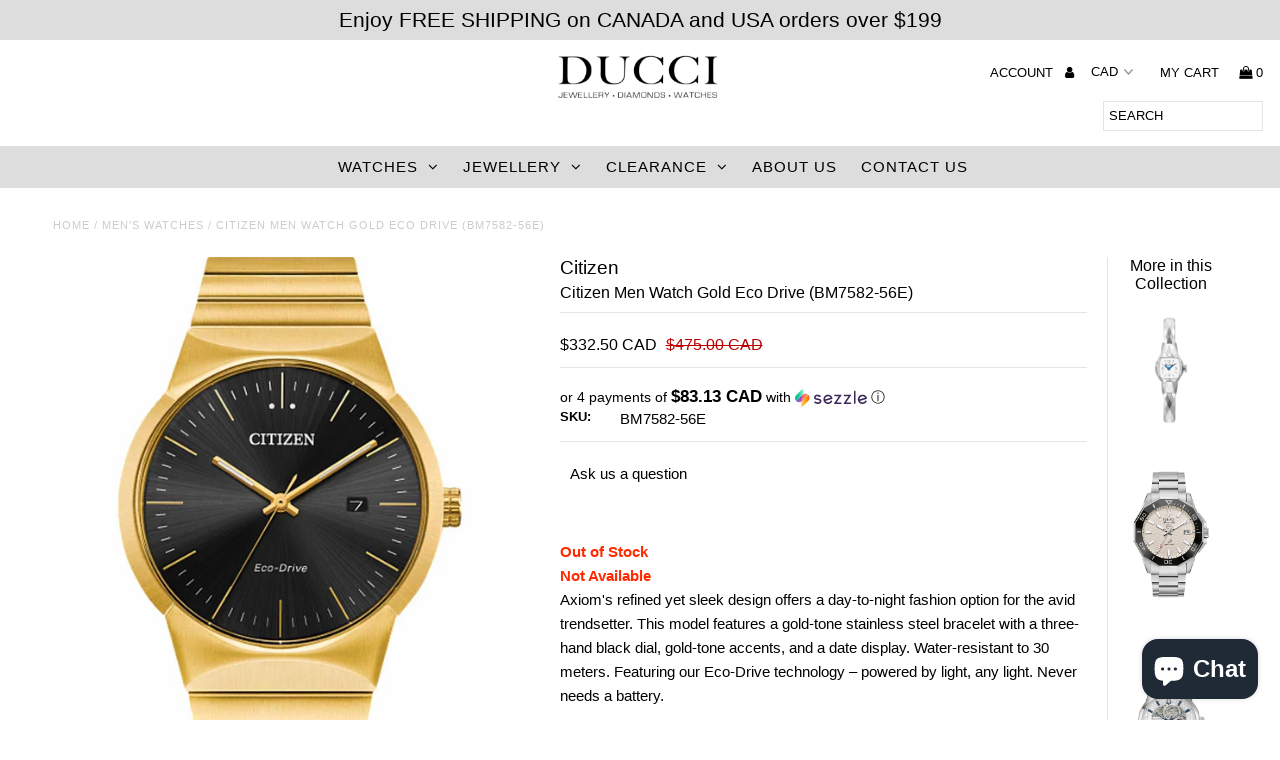

--- FILE ---
content_type: text/html; charset=utf-8
request_url: https://duccijewellers.com/products/citizen-men-watch-gold-eco-drive-bm7582-56e
body_size: 28955
content:
<!DOCTYPE html>
<!--[if lt IE 7 ]><html class="ie ie6" lang="en"> <![endif]-->
<!--[if IE 7 ]><html class="ie ie7" lang="en"> <![endif]-->
<!--[if IE 8 ]><html class="ie ie8" lang="en"> <![endif]-->
<!--[if (gte IE 9)|!(IE)]><!--><html lang="en" class="no-js"> <!--<![endif]-->
<head>
  <meta charset="utf-8" />

  <!-- Add any tracking or verification meta content below this line -->
  <!-- Facebook or Google Analytics tracking should be placed in your Online store > Preferences and not your theme -->

  <!-- Meta content
================================================== -->

  <title>
    Citizen Men Watch Gold Eco Drive (BM7582-56E) &ndash; Ducci Jewellers
  </title>
  
  <meta name="description" content="  Out of Stock      Not Available Axiom&#39;s refined yet sleek design offers a day-to-night fashion option for the avid trendsetter. This model features a gold-tone stainless steel bracelet with a three-hand black dial, gold-tone accents, and a date display. Water-resistant to 30 meters. Featuring our Eco-Drive technology" />
  
  <link rel="canonical" href="https://duccijewellers.com/products/citizen-men-watch-gold-eco-drive-bm7582-56e" />

  

<meta property="og:type" content="product">
<meta property="og:title" content="Citizen Men Watch Gold Eco Drive (BM7582-56E)">
<meta property="og:url" content="https://duccijewellers.com/products/citizen-men-watch-gold-eco-drive-bm7582-56e">
<meta property="og:description" content=" 

Out of Stock      Not Available

Axiom&#39;s refined yet sleek design offers a day-to-night fashion option for the avid trendsetter. This model features a gold-tone stainless steel bracelet with a three-hand black dial, gold-tone accents, and a date display. Water-resistant to 30 meters. Featuring our Eco-Drive technology – powered by light, any light. Never needs a battery.
 



BAND MATERIAL
Stainless Steel


BAND TYPE
Bracelet


CLASP TYPE
Fold Over Clasp with Push Button


CRYSTAL MATERIAL
Dual Spherical Mineral Crystal


PRODUCT TYPE
Eco-Drive


CASE SHAPE
Round


CASE MATERIAL
Stainless Steel


GENDER
Men&#39;s


INTRO YEAR
2022


INTRO SEASON
FALL


INTRO SEASON COC
SPRING


LOOKUP CASE SIZE RANGE
40mm-41mm



 

 ">

<meta property="og:image" content="http://duccijewellers.com/cdn/shop/products/Untitled-1_fa16c580-74f9-4cf8-97c4-dcea8c2af66c_grande.jpg?v=1643144675">
<meta property="og:image:secure_url" content="https://duccijewellers.com/cdn/shop/products/Untitled-1_fa16c580-74f9-4cf8-97c4-dcea8c2af66c_grande.jpg?v=1643144675">

<meta property="og:price:amount" content="332.50">
<meta property="og:price:currency" content="CAD">

<meta property="og:site_name" content="Ducci Jewellers">



<meta name="twitter:card" content="summary">


<meta name="twitter:site" content="@">


<meta name="twitter:title" content="Citizen Men Watch Gold Eco Drive (BM7582-56E)">
<meta name="twitter:description" content=" 

Out of Stock      Not Available

Axiom&#39;s refined yet sleek design offers a day-to-night fashion option for the avid trendsetter. This model features a gold-tone stainless steel bracelet with a thre">
<meta name="twitter:image" content="https://duccijewellers.com/cdn/shop/products/Untitled-1_fa16c580-74f9-4cf8-97c4-dcea8c2af66c_large.jpg?v=1643144675">
<meta name="twitter:image:width" content="480">
<meta name="twitter:image:height" content="480">


  <!-- CSS
================================================== -->

  <link href="//duccijewellers.com/cdn/shop/t/5/assets/stylesheet.css?v=12710155303338208491767661425" rel="stylesheet" type="text/css" media="all" />
  <link href="//duccijewellers.com/cdn/shop/t/5/assets/font-awesome.css?v=98795270751561101151547070387" rel="stylesheet" type="text/css" media="all" />
  <link href="//duccijewellers.com/cdn/shop/t/5/assets/queries.css?v=123096039991273471921623005368" rel="stylesheet" type="text/css" media="all" />

  <!-- Typography
================================================== -->

    
    
  
  
  

  
  

  
    
  
  
     

  
     

  
    

  
       

  
    
  
  
  
  
  
  
  
  
      

  
   
  
  
     
  
  
      

  
   

  
   

  
   

  <!-- JS
================================================== -->

  <script src="//ajax.googleapis.com/ajax/libs/jquery/2.2.4/jquery.min.js" type="text/javascript"></script>
  <script src="//duccijewellers.com/cdn/shop/t/5/assets/eventemitter3.min.js?v=27939738353326123541669747520" type="text/javascript"></script>
<script src="//duccijewellers.com/cdn/s/javascripts/currencies.js" type="text/javascript"></script>
<script src="//duccijewellers.com/cdn/shop/t/5/assets/jquery.currencies.min.js?v=30321906837909522691547070389" type="text/javascript"></script>

<script>

Currency.format = 'money_with_currency_format';
var shopCurrency = 'CAD';

/* Sometimes merchants change their shop currency, let's tell our JavaScript file */
Currency.moneyFormats[shopCurrency].money_with_currency_format = "${{amount}} CAD";
Currency.moneyFormats[shopCurrency].money_format = "${{amount}}";

/* Default currency */
var defaultCurrency = 'CAD';

/* Cookie currency */
var cookieCurrency = Currency.cookie.read();

$( document ).ready(function() {
  /* Fix for customer account pages */
  jQuery('span.money span.money').each(function() {
    jQuery(this).parents('span.money').removeClass('money');
  });

  /* Saving the current price */
  jQuery('span.money').each(function() {
    jQuery(this).attr('data-currency-CAD', jQuery(this).html());
  });

  // If there's no cookie.
  if (cookieCurrency == null) {
    if (shopCurrency !== defaultCurrency) {
      Currency.convertAll(shopCurrency, defaultCurrency);
    }
    else {
      Currency.currentCurrency = defaultCurrency;
    }
  }
  // If the cookie value does not correspond to any value in the currency dropdown.
  else if (jQuery('[name=currencies]').size() && jQuery('[name=currencies] option[value=' + cookieCurrency + ']').size() === 0) {
    Currency.currentCurrency = shopCurrency;
    Currency.cookie.write(shopCurrency);
  }
  // If the cookie value is the same as the shop currency set in settings.
  else if (cookieCurrency === shopCurrency) {
    Currency.currentCurrency = shopCurrency;
  }
  // If the cookie currency is different than the shop currency.
  else {
    Currency.currentCurrency = cookieCurrency || CAD;
  }

  // Update (on load) the currency shown in currency picker to currentCurrrency.
  jQuery('[name=currencies]').val(Currency.currentCurrency).change(function() {
    var newCurrency = jQuery(this).val();

    Currency.convertAll(Currency.currentCurrency, newCurrency);
  });

  // Convert all currencies with span.money to currentCurrrency on doc.ready load.
  Currency.convertAll(shopCurrency, Currency.currentCurrency);
});

</script>

<script src="//duccijewellers.com/cdn/shop/t/5/assets/theme.js?v=69568964058373396131687394396" type="text/javascript"></script>
  <script src="//duccijewellers.com/cdn/shopifycloud/storefront/assets/themes_support/option_selection-b017cd28.js" type="text/javascript"></script>
  <script src="//duccijewellers.com/cdn/shop/t/5/assets/jquery.fs.shifter.js?v=49917305197206640071547070390" type="text/javascript"></script>
  
  <meta name="viewport" content="width=device-width, initial-scale=1, maximum-scale=1, user-scalable=no">

  <!-- Favicons
================================================== -->

  <link rel="shortcut icon" href="//duccijewellers.com/cdn/shop/t/5/assets/favicon.png?v=23817790773846743161547092421">

  

  <script>window.performance && window.performance.mark && window.performance.mark('shopify.content_for_header.start');</script><meta name="google-site-verification" content="oAVdlVB_rTwYLcfIcl5H8aDlcCZD2m3S1xD1DQv_YdU">
<meta name="facebook-domain-verification" content="96zbmglhloa5g1z964vwx9zw3ttltl">
<meta name="facebook-domain-verification" content="pju9wjvq43fxrib0dd0fhee25pzvif">
<meta id="shopify-digital-wallet" name="shopify-digital-wallet" content="/7130447942/digital_wallets/dialog">
<meta name="shopify-checkout-api-token" content="28a82140ab746664f5c3e045124206e3">
<meta id="in-context-paypal-metadata" data-shop-id="7130447942" data-venmo-supported="false" data-environment="production" data-locale="en_US" data-paypal-v4="true" data-currency="CAD">
<link rel="alternate" hreflang="x-default" href="https://duccijewellers.com/products/citizen-men-watch-gold-eco-drive-bm7582-56e">
<link rel="alternate" hreflang="en" href="https://duccijewellers.com/products/citizen-men-watch-gold-eco-drive-bm7582-56e">
<link rel="alternate" hreflang="fr" href="https://duccijewellers.com/fr/products/citizen-men-watch-gold-eco-drive-bm7582-56e">
<link rel="alternate" hreflang="es" href="https://duccijewellers.com/es/products/citizen-men-watch-gold-eco-drive-bm7582-56e">
<link rel="alternate" hreflang="ar" href="https://duccijewellers.com/ar/products/citizen-men-watch-gold-eco-drive-bm7582-56e">
<link rel="alternate" hreflang="de" href="https://duccijewellers.com/de/products/citizen-men-watch-gold-eco-drive-bm7582-56e">
<link rel="alternate" hreflang="zh-Hans" href="https://duccijewellers.com/zh/products/citizen-men-watch-gold-eco-drive-bm7582-56e">
<link rel="alternate" hreflang="zh-Hans-CN" href="https://duccijewellers.com/zh-cn/products/citizen-men-watch-gold-eco-drive-bm7582-56e">
<link rel="alternate" hreflang="en-FR" href="https://duccijewellers.com/en-fr/products/citizen-men-watch-gold-eco-drive-bm7582-56e">
<link rel="alternate" hreflang="en-TW" href="https://duccijewellers.com/en-tw/products/citizen-men-watch-gold-eco-drive-bm7582-56e">
<link rel="alternate" hreflang="zh-Hans-AC" href="https://duccijewellers.com/zh/products/citizen-men-watch-gold-eco-drive-bm7582-56e">
<link rel="alternate" hreflang="zh-Hans-AD" href="https://duccijewellers.com/zh/products/citizen-men-watch-gold-eco-drive-bm7582-56e">
<link rel="alternate" hreflang="zh-Hans-AE" href="https://duccijewellers.com/zh/products/citizen-men-watch-gold-eco-drive-bm7582-56e">
<link rel="alternate" hreflang="zh-Hans-AF" href="https://duccijewellers.com/zh/products/citizen-men-watch-gold-eco-drive-bm7582-56e">
<link rel="alternate" hreflang="zh-Hans-AG" href="https://duccijewellers.com/zh/products/citizen-men-watch-gold-eco-drive-bm7582-56e">
<link rel="alternate" hreflang="zh-Hans-AI" href="https://duccijewellers.com/zh/products/citizen-men-watch-gold-eco-drive-bm7582-56e">
<link rel="alternate" hreflang="zh-Hans-AL" href="https://duccijewellers.com/zh/products/citizen-men-watch-gold-eco-drive-bm7582-56e">
<link rel="alternate" hreflang="zh-Hans-AM" href="https://duccijewellers.com/zh/products/citizen-men-watch-gold-eco-drive-bm7582-56e">
<link rel="alternate" hreflang="zh-Hans-AN" href="https://duccijewellers.com/zh/products/citizen-men-watch-gold-eco-drive-bm7582-56e">
<link rel="alternate" hreflang="zh-Hans-AO" href="https://duccijewellers.com/zh/products/citizen-men-watch-gold-eco-drive-bm7582-56e">
<link rel="alternate" hreflang="zh-Hans-AR" href="https://duccijewellers.com/zh/products/citizen-men-watch-gold-eco-drive-bm7582-56e">
<link rel="alternate" hreflang="zh-Hans-AT" href="https://duccijewellers.com/zh/products/citizen-men-watch-gold-eco-drive-bm7582-56e">
<link rel="alternate" hreflang="zh-Hans-AU" href="https://duccijewellers.com/zh/products/citizen-men-watch-gold-eco-drive-bm7582-56e">
<link rel="alternate" hreflang="zh-Hans-AW" href="https://duccijewellers.com/zh/products/citizen-men-watch-gold-eco-drive-bm7582-56e">
<link rel="alternate" hreflang="zh-Hans-AX" href="https://duccijewellers.com/zh/products/citizen-men-watch-gold-eco-drive-bm7582-56e">
<link rel="alternate" hreflang="zh-Hans-AZ" href="https://duccijewellers.com/zh/products/citizen-men-watch-gold-eco-drive-bm7582-56e">
<link rel="alternate" hreflang="zh-Hans-BA" href="https://duccijewellers.com/zh/products/citizen-men-watch-gold-eco-drive-bm7582-56e">
<link rel="alternate" hreflang="zh-Hans-BB" href="https://duccijewellers.com/zh/products/citizen-men-watch-gold-eco-drive-bm7582-56e">
<link rel="alternate" hreflang="zh-Hans-BD" href="https://duccijewellers.com/zh/products/citizen-men-watch-gold-eco-drive-bm7582-56e">
<link rel="alternate" hreflang="zh-Hans-BE" href="https://duccijewellers.com/zh/products/citizen-men-watch-gold-eco-drive-bm7582-56e">
<link rel="alternate" hreflang="zh-Hans-BF" href="https://duccijewellers.com/zh/products/citizen-men-watch-gold-eco-drive-bm7582-56e">
<link rel="alternate" hreflang="zh-Hans-BG" href="https://duccijewellers.com/zh/products/citizen-men-watch-gold-eco-drive-bm7582-56e">
<link rel="alternate" hreflang="zh-Hans-BH" href="https://duccijewellers.com/zh/products/citizen-men-watch-gold-eco-drive-bm7582-56e">
<link rel="alternate" hreflang="zh-Hans-BI" href="https://duccijewellers.com/zh/products/citizen-men-watch-gold-eco-drive-bm7582-56e">
<link rel="alternate" hreflang="zh-Hans-BJ" href="https://duccijewellers.com/zh/products/citizen-men-watch-gold-eco-drive-bm7582-56e">
<link rel="alternate" hreflang="zh-Hans-BL" href="https://duccijewellers.com/zh/products/citizen-men-watch-gold-eco-drive-bm7582-56e">
<link rel="alternate" hreflang="zh-Hans-BM" href="https://duccijewellers.com/zh/products/citizen-men-watch-gold-eco-drive-bm7582-56e">
<link rel="alternate" hreflang="zh-Hans-BN" href="https://duccijewellers.com/zh/products/citizen-men-watch-gold-eco-drive-bm7582-56e">
<link rel="alternate" hreflang="zh-Hans-BO" href="https://duccijewellers.com/zh/products/citizen-men-watch-gold-eco-drive-bm7582-56e">
<link rel="alternate" hreflang="zh-Hans-BQ" href="https://duccijewellers.com/zh/products/citizen-men-watch-gold-eco-drive-bm7582-56e">
<link rel="alternate" hreflang="zh-Hans-BR" href="https://duccijewellers.com/zh/products/citizen-men-watch-gold-eco-drive-bm7582-56e">
<link rel="alternate" hreflang="zh-Hans-BS" href="https://duccijewellers.com/zh/products/citizen-men-watch-gold-eco-drive-bm7582-56e">
<link rel="alternate" hreflang="zh-Hans-BT" href="https://duccijewellers.com/zh/products/citizen-men-watch-gold-eco-drive-bm7582-56e">
<link rel="alternate" hreflang="zh-Hans-BV" href="https://duccijewellers.com/zh/products/citizen-men-watch-gold-eco-drive-bm7582-56e">
<link rel="alternate" hreflang="zh-Hans-BW" href="https://duccijewellers.com/zh/products/citizen-men-watch-gold-eco-drive-bm7582-56e">
<link rel="alternate" hreflang="zh-Hans-BY" href="https://duccijewellers.com/zh/products/citizen-men-watch-gold-eco-drive-bm7582-56e">
<link rel="alternate" hreflang="zh-Hans-BZ" href="https://duccijewellers.com/zh/products/citizen-men-watch-gold-eco-drive-bm7582-56e">
<link rel="alternate" hreflang="zh-Hans-CA" href="https://duccijewellers.com/zh/products/citizen-men-watch-gold-eco-drive-bm7582-56e">
<link rel="alternate" hreflang="zh-Hans-CC" href="https://duccijewellers.com/zh/products/citizen-men-watch-gold-eco-drive-bm7582-56e">
<link rel="alternate" hreflang="zh-Hans-CD" href="https://duccijewellers.com/zh/products/citizen-men-watch-gold-eco-drive-bm7582-56e">
<link rel="alternate" hreflang="zh-Hans-CF" href="https://duccijewellers.com/zh/products/citizen-men-watch-gold-eco-drive-bm7582-56e">
<link rel="alternate" hreflang="zh-Hans-CG" href="https://duccijewellers.com/zh/products/citizen-men-watch-gold-eco-drive-bm7582-56e">
<link rel="alternate" hreflang="zh-Hans-CH" href="https://duccijewellers.com/zh/products/citizen-men-watch-gold-eco-drive-bm7582-56e">
<link rel="alternate" hreflang="zh-Hans-CI" href="https://duccijewellers.com/zh/products/citizen-men-watch-gold-eco-drive-bm7582-56e">
<link rel="alternate" hreflang="zh-Hans-CK" href="https://duccijewellers.com/zh/products/citizen-men-watch-gold-eco-drive-bm7582-56e">
<link rel="alternate" hreflang="zh-Hans-CL" href="https://duccijewellers.com/zh/products/citizen-men-watch-gold-eco-drive-bm7582-56e">
<link rel="alternate" hreflang="zh-Hans-CM" href="https://duccijewellers.com/zh/products/citizen-men-watch-gold-eco-drive-bm7582-56e">
<link rel="alternate" hreflang="zh-Hans-CO" href="https://duccijewellers.com/zh/products/citizen-men-watch-gold-eco-drive-bm7582-56e">
<link rel="alternate" hreflang="zh-Hans-CR" href="https://duccijewellers.com/zh/products/citizen-men-watch-gold-eco-drive-bm7582-56e">
<link rel="alternate" hreflang="zh-Hans-CV" href="https://duccijewellers.com/zh/products/citizen-men-watch-gold-eco-drive-bm7582-56e">
<link rel="alternate" hreflang="zh-Hans-CW" href="https://duccijewellers.com/zh/products/citizen-men-watch-gold-eco-drive-bm7582-56e">
<link rel="alternate" hreflang="zh-Hans-CX" href="https://duccijewellers.com/zh/products/citizen-men-watch-gold-eco-drive-bm7582-56e">
<link rel="alternate" hreflang="zh-Hans-CY" href="https://duccijewellers.com/zh/products/citizen-men-watch-gold-eco-drive-bm7582-56e">
<link rel="alternate" hreflang="zh-Hans-CZ" href="https://duccijewellers.com/zh/products/citizen-men-watch-gold-eco-drive-bm7582-56e">
<link rel="alternate" hreflang="zh-Hans-DE" href="https://duccijewellers.com/zh/products/citizen-men-watch-gold-eco-drive-bm7582-56e">
<link rel="alternate" hreflang="zh-Hans-DJ" href="https://duccijewellers.com/zh/products/citizen-men-watch-gold-eco-drive-bm7582-56e">
<link rel="alternate" hreflang="zh-Hans-DK" href="https://duccijewellers.com/zh/products/citizen-men-watch-gold-eco-drive-bm7582-56e">
<link rel="alternate" hreflang="zh-Hans-DM" href="https://duccijewellers.com/zh/products/citizen-men-watch-gold-eco-drive-bm7582-56e">
<link rel="alternate" hreflang="zh-Hans-DO" href="https://duccijewellers.com/zh/products/citizen-men-watch-gold-eco-drive-bm7582-56e">
<link rel="alternate" hreflang="zh-Hans-DZ" href="https://duccijewellers.com/zh/products/citizen-men-watch-gold-eco-drive-bm7582-56e">
<link rel="alternate" hreflang="zh-Hans-EC" href="https://duccijewellers.com/zh/products/citizen-men-watch-gold-eco-drive-bm7582-56e">
<link rel="alternate" hreflang="zh-Hans-EE" href="https://duccijewellers.com/zh/products/citizen-men-watch-gold-eco-drive-bm7582-56e">
<link rel="alternate" hreflang="zh-Hans-EG" href="https://duccijewellers.com/zh/products/citizen-men-watch-gold-eco-drive-bm7582-56e">
<link rel="alternate" hreflang="zh-Hans-EH" href="https://duccijewellers.com/zh/products/citizen-men-watch-gold-eco-drive-bm7582-56e">
<link rel="alternate" hreflang="zh-Hans-ER" href="https://duccijewellers.com/zh/products/citizen-men-watch-gold-eco-drive-bm7582-56e">
<link rel="alternate" hreflang="zh-Hans-ES" href="https://duccijewellers.com/zh/products/citizen-men-watch-gold-eco-drive-bm7582-56e">
<link rel="alternate" hreflang="zh-Hans-ET" href="https://duccijewellers.com/zh/products/citizen-men-watch-gold-eco-drive-bm7582-56e">
<link rel="alternate" hreflang="zh-Hans-FI" href="https://duccijewellers.com/zh/products/citizen-men-watch-gold-eco-drive-bm7582-56e">
<link rel="alternate" hreflang="zh-Hans-FJ" href="https://duccijewellers.com/zh/products/citizen-men-watch-gold-eco-drive-bm7582-56e">
<link rel="alternate" hreflang="zh-Hans-FK" href="https://duccijewellers.com/zh/products/citizen-men-watch-gold-eco-drive-bm7582-56e">
<link rel="alternate" hreflang="zh-Hans-FO" href="https://duccijewellers.com/zh/products/citizen-men-watch-gold-eco-drive-bm7582-56e">
<link rel="alternate" hreflang="zh-Hans-GA" href="https://duccijewellers.com/zh/products/citizen-men-watch-gold-eco-drive-bm7582-56e">
<link rel="alternate" hreflang="zh-Hans-GB" href="https://duccijewellers.com/zh/products/citizen-men-watch-gold-eco-drive-bm7582-56e">
<link rel="alternate" hreflang="zh-Hans-GD" href="https://duccijewellers.com/zh/products/citizen-men-watch-gold-eco-drive-bm7582-56e">
<link rel="alternate" hreflang="zh-Hans-GE" href="https://duccijewellers.com/zh/products/citizen-men-watch-gold-eco-drive-bm7582-56e">
<link rel="alternate" hreflang="zh-Hans-GF" href="https://duccijewellers.com/zh/products/citizen-men-watch-gold-eco-drive-bm7582-56e">
<link rel="alternate" hreflang="zh-Hans-GG" href="https://duccijewellers.com/zh/products/citizen-men-watch-gold-eco-drive-bm7582-56e">
<link rel="alternate" hreflang="zh-Hans-GH" href="https://duccijewellers.com/zh/products/citizen-men-watch-gold-eco-drive-bm7582-56e">
<link rel="alternate" hreflang="zh-Hans-GI" href="https://duccijewellers.com/zh/products/citizen-men-watch-gold-eco-drive-bm7582-56e">
<link rel="alternate" hreflang="zh-Hans-GL" href="https://duccijewellers.com/zh/products/citizen-men-watch-gold-eco-drive-bm7582-56e">
<link rel="alternate" hreflang="zh-Hans-GM" href="https://duccijewellers.com/zh/products/citizen-men-watch-gold-eco-drive-bm7582-56e">
<link rel="alternate" hreflang="zh-Hans-GN" href="https://duccijewellers.com/zh/products/citizen-men-watch-gold-eco-drive-bm7582-56e">
<link rel="alternate" hreflang="zh-Hans-GP" href="https://duccijewellers.com/zh/products/citizen-men-watch-gold-eco-drive-bm7582-56e">
<link rel="alternate" hreflang="zh-Hans-GQ" href="https://duccijewellers.com/zh/products/citizen-men-watch-gold-eco-drive-bm7582-56e">
<link rel="alternate" hreflang="zh-Hans-GR" href="https://duccijewellers.com/zh/products/citizen-men-watch-gold-eco-drive-bm7582-56e">
<link rel="alternate" hreflang="zh-Hans-GS" href="https://duccijewellers.com/zh/products/citizen-men-watch-gold-eco-drive-bm7582-56e">
<link rel="alternate" hreflang="zh-Hans-GT" href="https://duccijewellers.com/zh/products/citizen-men-watch-gold-eco-drive-bm7582-56e">
<link rel="alternate" hreflang="zh-Hans-GW" href="https://duccijewellers.com/zh/products/citizen-men-watch-gold-eco-drive-bm7582-56e">
<link rel="alternate" hreflang="zh-Hans-GY" href="https://duccijewellers.com/zh/products/citizen-men-watch-gold-eco-drive-bm7582-56e">
<link rel="alternate" hreflang="zh-Hans-HK" href="https://duccijewellers.com/zh/products/citizen-men-watch-gold-eco-drive-bm7582-56e">
<link rel="alternate" hreflang="zh-Hans-HM" href="https://duccijewellers.com/zh/products/citizen-men-watch-gold-eco-drive-bm7582-56e">
<link rel="alternate" hreflang="zh-Hans-HN" href="https://duccijewellers.com/zh/products/citizen-men-watch-gold-eco-drive-bm7582-56e">
<link rel="alternate" hreflang="zh-Hans-HR" href="https://duccijewellers.com/zh/products/citizen-men-watch-gold-eco-drive-bm7582-56e">
<link rel="alternate" hreflang="zh-Hans-HT" href="https://duccijewellers.com/zh/products/citizen-men-watch-gold-eco-drive-bm7582-56e">
<link rel="alternate" hreflang="zh-Hans-HU" href="https://duccijewellers.com/zh/products/citizen-men-watch-gold-eco-drive-bm7582-56e">
<link rel="alternate" hreflang="zh-Hans-ID" href="https://duccijewellers.com/zh/products/citizen-men-watch-gold-eco-drive-bm7582-56e">
<link rel="alternate" hreflang="zh-Hans-IE" href="https://duccijewellers.com/zh/products/citizen-men-watch-gold-eco-drive-bm7582-56e">
<link rel="alternate" hreflang="zh-Hans-IL" href="https://duccijewellers.com/zh/products/citizen-men-watch-gold-eco-drive-bm7582-56e">
<link rel="alternate" hreflang="zh-Hans-IM" href="https://duccijewellers.com/zh/products/citizen-men-watch-gold-eco-drive-bm7582-56e">
<link rel="alternate" hreflang="zh-Hans-IN" href="https://duccijewellers.com/zh/products/citizen-men-watch-gold-eco-drive-bm7582-56e">
<link rel="alternate" hreflang="zh-Hans-IO" href="https://duccijewellers.com/zh/products/citizen-men-watch-gold-eco-drive-bm7582-56e">
<link rel="alternate" hreflang="zh-Hans-IQ" href="https://duccijewellers.com/zh/products/citizen-men-watch-gold-eco-drive-bm7582-56e">
<link rel="alternate" hreflang="zh-Hans-IS" href="https://duccijewellers.com/zh/products/citizen-men-watch-gold-eco-drive-bm7582-56e">
<link rel="alternate" hreflang="zh-Hans-IT" href="https://duccijewellers.com/zh/products/citizen-men-watch-gold-eco-drive-bm7582-56e">
<link rel="alternate" hreflang="zh-Hans-JE" href="https://duccijewellers.com/zh/products/citizen-men-watch-gold-eco-drive-bm7582-56e">
<link rel="alternate" hreflang="zh-Hans-JM" href="https://duccijewellers.com/zh/products/citizen-men-watch-gold-eco-drive-bm7582-56e">
<link rel="alternate" hreflang="zh-Hans-JO" href="https://duccijewellers.com/zh/products/citizen-men-watch-gold-eco-drive-bm7582-56e">
<link rel="alternate" hreflang="zh-Hans-JP" href="https://duccijewellers.com/zh/products/citizen-men-watch-gold-eco-drive-bm7582-56e">
<link rel="alternate" hreflang="zh-Hans-KE" href="https://duccijewellers.com/zh/products/citizen-men-watch-gold-eco-drive-bm7582-56e">
<link rel="alternate" hreflang="zh-Hans-KG" href="https://duccijewellers.com/zh/products/citizen-men-watch-gold-eco-drive-bm7582-56e">
<link rel="alternate" hreflang="zh-Hans-KH" href="https://duccijewellers.com/zh/products/citizen-men-watch-gold-eco-drive-bm7582-56e">
<link rel="alternate" hreflang="zh-Hans-KI" href="https://duccijewellers.com/zh/products/citizen-men-watch-gold-eco-drive-bm7582-56e">
<link rel="alternate" hreflang="zh-Hans-KM" href="https://duccijewellers.com/zh/products/citizen-men-watch-gold-eco-drive-bm7582-56e">
<link rel="alternate" hreflang="zh-Hans-KN" href="https://duccijewellers.com/zh/products/citizen-men-watch-gold-eco-drive-bm7582-56e">
<link rel="alternate" hreflang="zh-Hans-KR" href="https://duccijewellers.com/zh/products/citizen-men-watch-gold-eco-drive-bm7582-56e">
<link rel="alternate" hreflang="zh-Hans-KW" href="https://duccijewellers.com/zh/products/citizen-men-watch-gold-eco-drive-bm7582-56e">
<link rel="alternate" hreflang="zh-Hans-KY" href="https://duccijewellers.com/zh/products/citizen-men-watch-gold-eco-drive-bm7582-56e">
<link rel="alternate" hreflang="zh-Hans-KZ" href="https://duccijewellers.com/zh/products/citizen-men-watch-gold-eco-drive-bm7582-56e">
<link rel="alternate" hreflang="zh-Hans-LA" href="https://duccijewellers.com/zh/products/citizen-men-watch-gold-eco-drive-bm7582-56e">
<link rel="alternate" hreflang="zh-Hans-LB" href="https://duccijewellers.com/zh/products/citizen-men-watch-gold-eco-drive-bm7582-56e">
<link rel="alternate" hreflang="zh-Hans-LC" href="https://duccijewellers.com/zh/products/citizen-men-watch-gold-eco-drive-bm7582-56e">
<link rel="alternate" hreflang="zh-Hans-LI" href="https://duccijewellers.com/zh/products/citizen-men-watch-gold-eco-drive-bm7582-56e">
<link rel="alternate" hreflang="zh-Hans-LK" href="https://duccijewellers.com/zh/products/citizen-men-watch-gold-eco-drive-bm7582-56e">
<link rel="alternate" hreflang="zh-Hans-LR" href="https://duccijewellers.com/zh/products/citizen-men-watch-gold-eco-drive-bm7582-56e">
<link rel="alternate" hreflang="zh-Hans-LS" href="https://duccijewellers.com/zh/products/citizen-men-watch-gold-eco-drive-bm7582-56e">
<link rel="alternate" hreflang="zh-Hans-LT" href="https://duccijewellers.com/zh/products/citizen-men-watch-gold-eco-drive-bm7582-56e">
<link rel="alternate" hreflang="zh-Hans-LU" href="https://duccijewellers.com/zh/products/citizen-men-watch-gold-eco-drive-bm7582-56e">
<link rel="alternate" hreflang="zh-Hans-LV" href="https://duccijewellers.com/zh/products/citizen-men-watch-gold-eco-drive-bm7582-56e">
<link rel="alternate" hreflang="zh-Hans-LY" href="https://duccijewellers.com/zh/products/citizen-men-watch-gold-eco-drive-bm7582-56e">
<link rel="alternate" hreflang="zh-Hans-MA" href="https://duccijewellers.com/zh/products/citizen-men-watch-gold-eco-drive-bm7582-56e">
<link rel="alternate" hreflang="zh-Hans-MC" href="https://duccijewellers.com/zh/products/citizen-men-watch-gold-eco-drive-bm7582-56e">
<link rel="alternate" hreflang="zh-Hans-MD" href="https://duccijewellers.com/zh/products/citizen-men-watch-gold-eco-drive-bm7582-56e">
<link rel="alternate" hreflang="zh-Hans-ME" href="https://duccijewellers.com/zh/products/citizen-men-watch-gold-eco-drive-bm7582-56e">
<link rel="alternate" hreflang="zh-Hans-MF" href="https://duccijewellers.com/zh/products/citizen-men-watch-gold-eco-drive-bm7582-56e">
<link rel="alternate" hreflang="zh-Hans-MG" href="https://duccijewellers.com/zh/products/citizen-men-watch-gold-eco-drive-bm7582-56e">
<link rel="alternate" hreflang="zh-Hans-MK" href="https://duccijewellers.com/zh/products/citizen-men-watch-gold-eco-drive-bm7582-56e">
<link rel="alternate" hreflang="zh-Hans-ML" href="https://duccijewellers.com/zh/products/citizen-men-watch-gold-eco-drive-bm7582-56e">
<link rel="alternate" hreflang="zh-Hans-MM" href="https://duccijewellers.com/zh/products/citizen-men-watch-gold-eco-drive-bm7582-56e">
<link rel="alternate" hreflang="zh-Hans-MN" href="https://duccijewellers.com/zh/products/citizen-men-watch-gold-eco-drive-bm7582-56e">
<link rel="alternate" hreflang="zh-Hans-MO" href="https://duccijewellers.com/zh/products/citizen-men-watch-gold-eco-drive-bm7582-56e">
<link rel="alternate" hreflang="zh-Hans-MQ" href="https://duccijewellers.com/zh/products/citizen-men-watch-gold-eco-drive-bm7582-56e">
<link rel="alternate" hreflang="zh-Hans-MR" href="https://duccijewellers.com/zh/products/citizen-men-watch-gold-eco-drive-bm7582-56e">
<link rel="alternate" hreflang="zh-Hans-MS" href="https://duccijewellers.com/zh/products/citizen-men-watch-gold-eco-drive-bm7582-56e">
<link rel="alternate" hreflang="zh-Hans-MT" href="https://duccijewellers.com/zh/products/citizen-men-watch-gold-eco-drive-bm7582-56e">
<link rel="alternate" hreflang="zh-Hans-MU" href="https://duccijewellers.com/zh/products/citizen-men-watch-gold-eco-drive-bm7582-56e">
<link rel="alternate" hreflang="zh-Hans-MV" href="https://duccijewellers.com/zh/products/citizen-men-watch-gold-eco-drive-bm7582-56e">
<link rel="alternate" hreflang="zh-Hans-MW" href="https://duccijewellers.com/zh/products/citizen-men-watch-gold-eco-drive-bm7582-56e">
<link rel="alternate" hreflang="zh-Hans-MX" href="https://duccijewellers.com/zh/products/citizen-men-watch-gold-eco-drive-bm7582-56e">
<link rel="alternate" hreflang="zh-Hans-MY" href="https://duccijewellers.com/zh/products/citizen-men-watch-gold-eco-drive-bm7582-56e">
<link rel="alternate" hreflang="zh-Hans-MZ" href="https://duccijewellers.com/zh/products/citizen-men-watch-gold-eco-drive-bm7582-56e">
<link rel="alternate" hreflang="zh-Hans-NA" href="https://duccijewellers.com/zh/products/citizen-men-watch-gold-eco-drive-bm7582-56e">
<link rel="alternate" hreflang="zh-Hans-NC" href="https://duccijewellers.com/zh/products/citizen-men-watch-gold-eco-drive-bm7582-56e">
<link rel="alternate" hreflang="zh-Hans-NE" href="https://duccijewellers.com/zh/products/citizen-men-watch-gold-eco-drive-bm7582-56e">
<link rel="alternate" hreflang="zh-Hans-NF" href="https://duccijewellers.com/zh/products/citizen-men-watch-gold-eco-drive-bm7582-56e">
<link rel="alternate" hreflang="zh-Hans-NG" href="https://duccijewellers.com/zh/products/citizen-men-watch-gold-eco-drive-bm7582-56e">
<link rel="alternate" hreflang="zh-Hans-NI" href="https://duccijewellers.com/zh/products/citizen-men-watch-gold-eco-drive-bm7582-56e">
<link rel="alternate" hreflang="zh-Hans-NL" href="https://duccijewellers.com/zh/products/citizen-men-watch-gold-eco-drive-bm7582-56e">
<link rel="alternate" hreflang="zh-Hans-NO" href="https://duccijewellers.com/zh/products/citizen-men-watch-gold-eco-drive-bm7582-56e">
<link rel="alternate" hreflang="zh-Hans-NP" href="https://duccijewellers.com/zh/products/citizen-men-watch-gold-eco-drive-bm7582-56e">
<link rel="alternate" hreflang="zh-Hans-NR" href="https://duccijewellers.com/zh/products/citizen-men-watch-gold-eco-drive-bm7582-56e">
<link rel="alternate" hreflang="zh-Hans-NU" href="https://duccijewellers.com/zh/products/citizen-men-watch-gold-eco-drive-bm7582-56e">
<link rel="alternate" hreflang="zh-Hans-NZ" href="https://duccijewellers.com/zh/products/citizen-men-watch-gold-eco-drive-bm7582-56e">
<link rel="alternate" hreflang="zh-Hans-OM" href="https://duccijewellers.com/zh/products/citizen-men-watch-gold-eco-drive-bm7582-56e">
<link rel="alternate" hreflang="zh-Hans-PA" href="https://duccijewellers.com/zh/products/citizen-men-watch-gold-eco-drive-bm7582-56e">
<link rel="alternate" hreflang="zh-Hans-PE" href="https://duccijewellers.com/zh/products/citizen-men-watch-gold-eco-drive-bm7582-56e">
<link rel="alternate" hreflang="zh-Hans-PF" href="https://duccijewellers.com/zh/products/citizen-men-watch-gold-eco-drive-bm7582-56e">
<link rel="alternate" hreflang="zh-Hans-PG" href="https://duccijewellers.com/zh/products/citizen-men-watch-gold-eco-drive-bm7582-56e">
<link rel="alternate" hreflang="zh-Hans-PH" href="https://duccijewellers.com/zh/products/citizen-men-watch-gold-eco-drive-bm7582-56e">
<link rel="alternate" hreflang="zh-Hans-PK" href="https://duccijewellers.com/zh/products/citizen-men-watch-gold-eco-drive-bm7582-56e">
<link rel="alternate" hreflang="zh-Hans-PL" href="https://duccijewellers.com/zh/products/citizen-men-watch-gold-eco-drive-bm7582-56e">
<link rel="alternate" hreflang="zh-Hans-PM" href="https://duccijewellers.com/zh/products/citizen-men-watch-gold-eco-drive-bm7582-56e">
<link rel="alternate" hreflang="zh-Hans-PN" href="https://duccijewellers.com/zh/products/citizen-men-watch-gold-eco-drive-bm7582-56e">
<link rel="alternate" hreflang="zh-Hans-PS" href="https://duccijewellers.com/zh/products/citizen-men-watch-gold-eco-drive-bm7582-56e">
<link rel="alternate" hreflang="zh-Hans-PT" href="https://duccijewellers.com/zh/products/citizen-men-watch-gold-eco-drive-bm7582-56e">
<link rel="alternate" hreflang="zh-Hans-PY" href="https://duccijewellers.com/zh/products/citizen-men-watch-gold-eco-drive-bm7582-56e">
<link rel="alternate" hreflang="zh-Hans-QA" href="https://duccijewellers.com/zh/products/citizen-men-watch-gold-eco-drive-bm7582-56e">
<link rel="alternate" hreflang="zh-Hans-RE" href="https://duccijewellers.com/zh/products/citizen-men-watch-gold-eco-drive-bm7582-56e">
<link rel="alternate" hreflang="zh-Hans-RO" href="https://duccijewellers.com/zh/products/citizen-men-watch-gold-eco-drive-bm7582-56e">
<link rel="alternate" hreflang="zh-Hans-RS" href="https://duccijewellers.com/zh/products/citizen-men-watch-gold-eco-drive-bm7582-56e">
<link rel="alternate" hreflang="zh-Hans-RU" href="https://duccijewellers.com/zh/products/citizen-men-watch-gold-eco-drive-bm7582-56e">
<link rel="alternate" hreflang="zh-Hans-RW" href="https://duccijewellers.com/zh/products/citizen-men-watch-gold-eco-drive-bm7582-56e">
<link rel="alternate" hreflang="zh-Hans-SA" href="https://duccijewellers.com/zh/products/citizen-men-watch-gold-eco-drive-bm7582-56e">
<link rel="alternate" hreflang="zh-Hans-SB" href="https://duccijewellers.com/zh/products/citizen-men-watch-gold-eco-drive-bm7582-56e">
<link rel="alternate" hreflang="zh-Hans-SC" href="https://duccijewellers.com/zh/products/citizen-men-watch-gold-eco-drive-bm7582-56e">
<link rel="alternate" hreflang="zh-Hans-SD" href="https://duccijewellers.com/zh/products/citizen-men-watch-gold-eco-drive-bm7582-56e">
<link rel="alternate" hreflang="zh-Hans-SE" href="https://duccijewellers.com/zh/products/citizen-men-watch-gold-eco-drive-bm7582-56e">
<link rel="alternate" hreflang="zh-Hans-SG" href="https://duccijewellers.com/zh/products/citizen-men-watch-gold-eco-drive-bm7582-56e">
<link rel="alternate" hreflang="zh-Hans-SH" href="https://duccijewellers.com/zh/products/citizen-men-watch-gold-eco-drive-bm7582-56e">
<link rel="alternate" hreflang="zh-Hans-SI" href="https://duccijewellers.com/zh/products/citizen-men-watch-gold-eco-drive-bm7582-56e">
<link rel="alternate" hreflang="zh-Hans-SJ" href="https://duccijewellers.com/zh/products/citizen-men-watch-gold-eco-drive-bm7582-56e">
<link rel="alternate" hreflang="zh-Hans-SK" href="https://duccijewellers.com/zh/products/citizen-men-watch-gold-eco-drive-bm7582-56e">
<link rel="alternate" hreflang="zh-Hans-SL" href="https://duccijewellers.com/zh/products/citizen-men-watch-gold-eco-drive-bm7582-56e">
<link rel="alternate" hreflang="zh-Hans-SM" href="https://duccijewellers.com/zh/products/citizen-men-watch-gold-eco-drive-bm7582-56e">
<link rel="alternate" hreflang="zh-Hans-SN" href="https://duccijewellers.com/zh/products/citizen-men-watch-gold-eco-drive-bm7582-56e">
<link rel="alternate" hreflang="zh-Hans-SO" href="https://duccijewellers.com/zh/products/citizen-men-watch-gold-eco-drive-bm7582-56e">
<link rel="alternate" hreflang="zh-Hans-SR" href="https://duccijewellers.com/zh/products/citizen-men-watch-gold-eco-drive-bm7582-56e">
<link rel="alternate" hreflang="zh-Hans-SS" href="https://duccijewellers.com/zh/products/citizen-men-watch-gold-eco-drive-bm7582-56e">
<link rel="alternate" hreflang="zh-Hans-ST" href="https://duccijewellers.com/zh/products/citizen-men-watch-gold-eco-drive-bm7582-56e">
<link rel="alternate" hreflang="zh-Hans-SV" href="https://duccijewellers.com/zh/products/citizen-men-watch-gold-eco-drive-bm7582-56e">
<link rel="alternate" hreflang="zh-Hans-SX" href="https://duccijewellers.com/zh/products/citizen-men-watch-gold-eco-drive-bm7582-56e">
<link rel="alternate" hreflang="zh-Hans-SZ" href="https://duccijewellers.com/zh/products/citizen-men-watch-gold-eco-drive-bm7582-56e">
<link rel="alternate" hreflang="zh-Hans-TA" href="https://duccijewellers.com/zh/products/citizen-men-watch-gold-eco-drive-bm7582-56e">
<link rel="alternate" hreflang="zh-Hans-TC" href="https://duccijewellers.com/zh/products/citizen-men-watch-gold-eco-drive-bm7582-56e">
<link rel="alternate" hreflang="zh-Hans-TD" href="https://duccijewellers.com/zh/products/citizen-men-watch-gold-eco-drive-bm7582-56e">
<link rel="alternate" hreflang="zh-Hans-TF" href="https://duccijewellers.com/zh/products/citizen-men-watch-gold-eco-drive-bm7582-56e">
<link rel="alternate" hreflang="zh-Hans-TG" href="https://duccijewellers.com/zh/products/citizen-men-watch-gold-eco-drive-bm7582-56e">
<link rel="alternate" hreflang="zh-Hans-TH" href="https://duccijewellers.com/zh/products/citizen-men-watch-gold-eco-drive-bm7582-56e">
<link rel="alternate" hreflang="zh-Hans-TJ" href="https://duccijewellers.com/zh/products/citizen-men-watch-gold-eco-drive-bm7582-56e">
<link rel="alternate" hreflang="zh-Hans-TK" href="https://duccijewellers.com/zh/products/citizen-men-watch-gold-eco-drive-bm7582-56e">
<link rel="alternate" hreflang="zh-Hans-TL" href="https://duccijewellers.com/zh/products/citizen-men-watch-gold-eco-drive-bm7582-56e">
<link rel="alternate" hreflang="zh-Hans-TM" href="https://duccijewellers.com/zh/products/citizen-men-watch-gold-eco-drive-bm7582-56e">
<link rel="alternate" hreflang="zh-Hans-TN" href="https://duccijewellers.com/zh/products/citizen-men-watch-gold-eco-drive-bm7582-56e">
<link rel="alternate" hreflang="zh-Hans-TO" href="https://duccijewellers.com/zh/products/citizen-men-watch-gold-eco-drive-bm7582-56e">
<link rel="alternate" hreflang="zh-Hans-TR" href="https://duccijewellers.com/zh/products/citizen-men-watch-gold-eco-drive-bm7582-56e">
<link rel="alternate" hreflang="zh-Hans-TT" href="https://duccijewellers.com/zh/products/citizen-men-watch-gold-eco-drive-bm7582-56e">
<link rel="alternate" hreflang="zh-Hans-TV" href="https://duccijewellers.com/zh/products/citizen-men-watch-gold-eco-drive-bm7582-56e">
<link rel="alternate" hreflang="zh-Hans-TZ" href="https://duccijewellers.com/zh/products/citizen-men-watch-gold-eco-drive-bm7582-56e">
<link rel="alternate" hreflang="zh-Hans-UA" href="https://duccijewellers.com/zh/products/citizen-men-watch-gold-eco-drive-bm7582-56e">
<link rel="alternate" hreflang="zh-Hans-UG" href="https://duccijewellers.com/zh/products/citizen-men-watch-gold-eco-drive-bm7582-56e">
<link rel="alternate" hreflang="zh-Hans-UM" href="https://duccijewellers.com/zh/products/citizen-men-watch-gold-eco-drive-bm7582-56e">
<link rel="alternate" hreflang="zh-Hans-US" href="https://duccijewellers.com/zh/products/citizen-men-watch-gold-eco-drive-bm7582-56e">
<link rel="alternate" hreflang="zh-Hans-UY" href="https://duccijewellers.com/zh/products/citizen-men-watch-gold-eco-drive-bm7582-56e">
<link rel="alternate" hreflang="zh-Hans-UZ" href="https://duccijewellers.com/zh/products/citizen-men-watch-gold-eco-drive-bm7582-56e">
<link rel="alternate" hreflang="zh-Hans-VA" href="https://duccijewellers.com/zh/products/citizen-men-watch-gold-eco-drive-bm7582-56e">
<link rel="alternate" hreflang="zh-Hans-VC" href="https://duccijewellers.com/zh/products/citizen-men-watch-gold-eco-drive-bm7582-56e">
<link rel="alternate" hreflang="zh-Hans-VE" href="https://duccijewellers.com/zh/products/citizen-men-watch-gold-eco-drive-bm7582-56e">
<link rel="alternate" hreflang="zh-Hans-VG" href="https://duccijewellers.com/zh/products/citizen-men-watch-gold-eco-drive-bm7582-56e">
<link rel="alternate" hreflang="zh-Hans-VN" href="https://duccijewellers.com/zh/products/citizen-men-watch-gold-eco-drive-bm7582-56e">
<link rel="alternate" hreflang="zh-Hans-VU" href="https://duccijewellers.com/zh/products/citizen-men-watch-gold-eco-drive-bm7582-56e">
<link rel="alternate" hreflang="zh-Hans-WF" href="https://duccijewellers.com/zh/products/citizen-men-watch-gold-eco-drive-bm7582-56e">
<link rel="alternate" hreflang="zh-Hans-WS" href="https://duccijewellers.com/zh/products/citizen-men-watch-gold-eco-drive-bm7582-56e">
<link rel="alternate" hreflang="zh-Hans-XK" href="https://duccijewellers.com/zh/products/citizen-men-watch-gold-eco-drive-bm7582-56e">
<link rel="alternate" hreflang="zh-Hans-YE" href="https://duccijewellers.com/zh/products/citizen-men-watch-gold-eco-drive-bm7582-56e">
<link rel="alternate" hreflang="zh-Hans-YT" href="https://duccijewellers.com/zh/products/citizen-men-watch-gold-eco-drive-bm7582-56e">
<link rel="alternate" hreflang="zh-Hans-ZA" href="https://duccijewellers.com/zh/products/citizen-men-watch-gold-eco-drive-bm7582-56e">
<link rel="alternate" hreflang="zh-Hans-ZM" href="https://duccijewellers.com/zh/products/citizen-men-watch-gold-eco-drive-bm7582-56e">
<link rel="alternate" hreflang="zh-Hans-ZW" href="https://duccijewellers.com/zh/products/citizen-men-watch-gold-eco-drive-bm7582-56e">
<link rel="alternate" type="application/json+oembed" href="https://duccijewellers.com/products/citizen-men-watch-gold-eco-drive-bm7582-56e.oembed">
<script async="async" src="/checkouts/internal/preloads.js?locale=en-CA"></script>
<link rel="preconnect" href="https://shop.app" crossorigin="anonymous">
<script async="async" src="https://shop.app/checkouts/internal/preloads.js?locale=en-CA&shop_id=7130447942" crossorigin="anonymous"></script>
<script id="apple-pay-shop-capabilities" type="application/json">{"shopId":7130447942,"countryCode":"CA","currencyCode":"CAD","merchantCapabilities":["supports3DS"],"merchantId":"gid:\/\/shopify\/Shop\/7130447942","merchantName":"Ducci Jewellers","requiredBillingContactFields":["postalAddress","email","phone"],"requiredShippingContactFields":["postalAddress","email","phone"],"shippingType":"shipping","supportedNetworks":["visa","masterCard","amex","discover","interac","jcb"],"total":{"type":"pending","label":"Ducci Jewellers","amount":"1.00"},"shopifyPaymentsEnabled":true,"supportsSubscriptions":true}</script>
<script id="shopify-features" type="application/json">{"accessToken":"28a82140ab746664f5c3e045124206e3","betas":["rich-media-storefront-analytics"],"domain":"duccijewellers.com","predictiveSearch":true,"shopId":7130447942,"locale":"en"}</script>
<script>var Shopify = Shopify || {};
Shopify.shop = "ducci-jewellers.myshopify.com";
Shopify.locale = "en";
Shopify.currency = {"active":"CAD","rate":"1.0"};
Shopify.country = "CA";
Shopify.theme = {"name":"Fashionopolism","id":43318444102,"schema_name":"Fashionopolism","schema_version":"5.5","theme_store_id":141,"role":"main"};
Shopify.theme.handle = "null";
Shopify.theme.style = {"id":null,"handle":null};
Shopify.cdnHost = "duccijewellers.com/cdn";
Shopify.routes = Shopify.routes || {};
Shopify.routes.root = "/";</script>
<script type="module">!function(o){(o.Shopify=o.Shopify||{}).modules=!0}(window);</script>
<script>!function(o){function n(){var o=[];function n(){o.push(Array.prototype.slice.apply(arguments))}return n.q=o,n}var t=o.Shopify=o.Shopify||{};t.loadFeatures=n(),t.autoloadFeatures=n()}(window);</script>
<script>
  window.ShopifyPay = window.ShopifyPay || {};
  window.ShopifyPay.apiHost = "shop.app\/pay";
  window.ShopifyPay.redirectState = null;
</script>
<script id="shop-js-analytics" type="application/json">{"pageType":"product"}</script>
<script defer="defer" async type="module" src="//duccijewellers.com/cdn/shopifycloud/shop-js/modules/v2/client.init-shop-cart-sync_C5BV16lS.en.esm.js"></script>
<script defer="defer" async type="module" src="//duccijewellers.com/cdn/shopifycloud/shop-js/modules/v2/chunk.common_CygWptCX.esm.js"></script>
<script type="module">
  await import("//duccijewellers.com/cdn/shopifycloud/shop-js/modules/v2/client.init-shop-cart-sync_C5BV16lS.en.esm.js");
await import("//duccijewellers.com/cdn/shopifycloud/shop-js/modules/v2/chunk.common_CygWptCX.esm.js");

  window.Shopify.SignInWithShop?.initShopCartSync?.({"fedCMEnabled":true,"windoidEnabled":true});

</script>
<script>
  window.Shopify = window.Shopify || {};
  if (!window.Shopify.featureAssets) window.Shopify.featureAssets = {};
  window.Shopify.featureAssets['shop-js'] = {"shop-cart-sync":["modules/v2/client.shop-cart-sync_ZFArdW7E.en.esm.js","modules/v2/chunk.common_CygWptCX.esm.js"],"init-fed-cm":["modules/v2/client.init-fed-cm_CmiC4vf6.en.esm.js","modules/v2/chunk.common_CygWptCX.esm.js"],"shop-button":["modules/v2/client.shop-button_tlx5R9nI.en.esm.js","modules/v2/chunk.common_CygWptCX.esm.js"],"shop-cash-offers":["modules/v2/client.shop-cash-offers_DOA2yAJr.en.esm.js","modules/v2/chunk.common_CygWptCX.esm.js","modules/v2/chunk.modal_D71HUcav.esm.js"],"init-windoid":["modules/v2/client.init-windoid_sURxWdc1.en.esm.js","modules/v2/chunk.common_CygWptCX.esm.js"],"shop-toast-manager":["modules/v2/client.shop-toast-manager_ClPi3nE9.en.esm.js","modules/v2/chunk.common_CygWptCX.esm.js"],"init-shop-email-lookup-coordinator":["modules/v2/client.init-shop-email-lookup-coordinator_B8hsDcYM.en.esm.js","modules/v2/chunk.common_CygWptCX.esm.js"],"init-shop-cart-sync":["modules/v2/client.init-shop-cart-sync_C5BV16lS.en.esm.js","modules/v2/chunk.common_CygWptCX.esm.js"],"avatar":["modules/v2/client.avatar_BTnouDA3.en.esm.js"],"pay-button":["modules/v2/client.pay-button_FdsNuTd3.en.esm.js","modules/v2/chunk.common_CygWptCX.esm.js"],"init-customer-accounts":["modules/v2/client.init-customer-accounts_DxDtT_ad.en.esm.js","modules/v2/client.shop-login-button_C5VAVYt1.en.esm.js","modules/v2/chunk.common_CygWptCX.esm.js","modules/v2/chunk.modal_D71HUcav.esm.js"],"init-shop-for-new-customer-accounts":["modules/v2/client.init-shop-for-new-customer-accounts_ChsxoAhi.en.esm.js","modules/v2/client.shop-login-button_C5VAVYt1.en.esm.js","modules/v2/chunk.common_CygWptCX.esm.js","modules/v2/chunk.modal_D71HUcav.esm.js"],"shop-login-button":["modules/v2/client.shop-login-button_C5VAVYt1.en.esm.js","modules/v2/chunk.common_CygWptCX.esm.js","modules/v2/chunk.modal_D71HUcav.esm.js"],"init-customer-accounts-sign-up":["modules/v2/client.init-customer-accounts-sign-up_CPSyQ0Tj.en.esm.js","modules/v2/client.shop-login-button_C5VAVYt1.en.esm.js","modules/v2/chunk.common_CygWptCX.esm.js","modules/v2/chunk.modal_D71HUcav.esm.js"],"shop-follow-button":["modules/v2/client.shop-follow-button_Cva4Ekp9.en.esm.js","modules/v2/chunk.common_CygWptCX.esm.js","modules/v2/chunk.modal_D71HUcav.esm.js"],"checkout-modal":["modules/v2/client.checkout-modal_BPM8l0SH.en.esm.js","modules/v2/chunk.common_CygWptCX.esm.js","modules/v2/chunk.modal_D71HUcav.esm.js"],"lead-capture":["modules/v2/client.lead-capture_Bi8yE_yS.en.esm.js","modules/v2/chunk.common_CygWptCX.esm.js","modules/v2/chunk.modal_D71HUcav.esm.js"],"shop-login":["modules/v2/client.shop-login_D6lNrXab.en.esm.js","modules/v2/chunk.common_CygWptCX.esm.js","modules/v2/chunk.modal_D71HUcav.esm.js"],"payment-terms":["modules/v2/client.payment-terms_CZxnsJam.en.esm.js","modules/v2/chunk.common_CygWptCX.esm.js","modules/v2/chunk.modal_D71HUcav.esm.js"]};
</script>
<script id="__st">var __st={"a":7130447942,"offset":-18000,"reqid":"5bfb86c5-fc2a-4598-b9c1-1d5a294d3a72-1768660144","pageurl":"duccijewellers.com\/products\/citizen-men-watch-gold-eco-drive-bm7582-56e","u":"2e4640f19f33","p":"product","rtyp":"product","rid":6762266099786};</script>
<script>window.ShopifyPaypalV4VisibilityTracking = true;</script>
<script id="captcha-bootstrap">!function(){'use strict';const t='contact',e='account',n='new_comment',o=[[t,t],['blogs',n],['comments',n],[t,'customer']],c=[[e,'customer_login'],[e,'guest_login'],[e,'recover_customer_password'],[e,'create_customer']],r=t=>t.map((([t,e])=>`form[action*='/${t}']:not([data-nocaptcha='true']) input[name='form_type'][value='${e}']`)).join(','),a=t=>()=>t?[...document.querySelectorAll(t)].map((t=>t.form)):[];function s(){const t=[...o],e=r(t);return a(e)}const i='password',u='form_key',d=['recaptcha-v3-token','g-recaptcha-response','h-captcha-response',i],f=()=>{try{return window.sessionStorage}catch{return}},m='__shopify_v',_=t=>t.elements[u];function p(t,e,n=!1){try{const o=window.sessionStorage,c=JSON.parse(o.getItem(e)),{data:r}=function(t){const{data:e,action:n}=t;return t[m]||n?{data:e,action:n}:{data:t,action:n}}(c);for(const[e,n]of Object.entries(r))t.elements[e]&&(t.elements[e].value=n);n&&o.removeItem(e)}catch(o){console.error('form repopulation failed',{error:o})}}const l='form_type',E='cptcha';function T(t){t.dataset[E]=!0}const w=window,h=w.document,L='Shopify',v='ce_forms',y='captcha';let A=!1;((t,e)=>{const n=(g='f06e6c50-85a8-45c8-87d0-21a2b65856fe',I='https://cdn.shopify.com/shopifycloud/storefront-forms-hcaptcha/ce_storefront_forms_captcha_hcaptcha.v1.5.2.iife.js',D={infoText:'Protected by hCaptcha',privacyText:'Privacy',termsText:'Terms'},(t,e,n)=>{const o=w[L][v],c=o.bindForm;if(c)return c(t,g,e,D).then(n);var r;o.q.push([[t,g,e,D],n]),r=I,A||(h.body.append(Object.assign(h.createElement('script'),{id:'captcha-provider',async:!0,src:r})),A=!0)});var g,I,D;w[L]=w[L]||{},w[L][v]=w[L][v]||{},w[L][v].q=[],w[L][y]=w[L][y]||{},w[L][y].protect=function(t,e){n(t,void 0,e),T(t)},Object.freeze(w[L][y]),function(t,e,n,w,h,L){const[v,y,A,g]=function(t,e,n){const i=e?o:[],u=t?c:[],d=[...i,...u],f=r(d),m=r(i),_=r(d.filter((([t,e])=>n.includes(e))));return[a(f),a(m),a(_),s()]}(w,h,L),I=t=>{const e=t.target;return e instanceof HTMLFormElement?e:e&&e.form},D=t=>v().includes(t);t.addEventListener('submit',(t=>{const e=I(t);if(!e)return;const n=D(e)&&!e.dataset.hcaptchaBound&&!e.dataset.recaptchaBound,o=_(e),c=g().includes(e)&&(!o||!o.value);(n||c)&&t.preventDefault(),c&&!n&&(function(t){try{if(!f())return;!function(t){const e=f();if(!e)return;const n=_(t);if(!n)return;const o=n.value;o&&e.removeItem(o)}(t);const e=Array.from(Array(32),(()=>Math.random().toString(36)[2])).join('');!function(t,e){_(t)||t.append(Object.assign(document.createElement('input'),{type:'hidden',name:u})),t.elements[u].value=e}(t,e),function(t,e){const n=f();if(!n)return;const o=[...t.querySelectorAll(`input[type='${i}']`)].map((({name:t})=>t)),c=[...d,...o],r={};for(const[a,s]of new FormData(t).entries())c.includes(a)||(r[a]=s);n.setItem(e,JSON.stringify({[m]:1,action:t.action,data:r}))}(t,e)}catch(e){console.error('failed to persist form',e)}}(e),e.submit())}));const S=(t,e)=>{t&&!t.dataset[E]&&(n(t,e.some((e=>e===t))),T(t))};for(const o of['focusin','change'])t.addEventListener(o,(t=>{const e=I(t);D(e)&&S(e,y())}));const B=e.get('form_key'),M=e.get(l),P=B&&M;t.addEventListener('DOMContentLoaded',(()=>{const t=y();if(P)for(const e of t)e.elements[l].value===M&&p(e,B);[...new Set([...A(),...v().filter((t=>'true'===t.dataset.shopifyCaptcha))])].forEach((e=>S(e,t)))}))}(h,new URLSearchParams(w.location.search),n,t,e,['guest_login'])})(!0,!0)}();</script>
<script integrity="sha256-4kQ18oKyAcykRKYeNunJcIwy7WH5gtpwJnB7kiuLZ1E=" data-source-attribution="shopify.loadfeatures" defer="defer" src="//duccijewellers.com/cdn/shopifycloud/storefront/assets/storefront/load_feature-a0a9edcb.js" crossorigin="anonymous"></script>
<script crossorigin="anonymous" defer="defer" src="//duccijewellers.com/cdn/shopifycloud/storefront/assets/shopify_pay/storefront-65b4c6d7.js?v=20250812"></script>
<script data-source-attribution="shopify.dynamic_checkout.dynamic.init">var Shopify=Shopify||{};Shopify.PaymentButton=Shopify.PaymentButton||{isStorefrontPortableWallets:!0,init:function(){window.Shopify.PaymentButton.init=function(){};var t=document.createElement("script");t.src="https://duccijewellers.com/cdn/shopifycloud/portable-wallets/latest/portable-wallets.en.js",t.type="module",document.head.appendChild(t)}};
</script>
<script data-source-attribution="shopify.dynamic_checkout.buyer_consent">
  function portableWalletsHideBuyerConsent(e){var t=document.getElementById("shopify-buyer-consent"),n=document.getElementById("shopify-subscription-policy-button");t&&n&&(t.classList.add("hidden"),t.setAttribute("aria-hidden","true"),n.removeEventListener("click",e))}function portableWalletsShowBuyerConsent(e){var t=document.getElementById("shopify-buyer-consent"),n=document.getElementById("shopify-subscription-policy-button");t&&n&&(t.classList.remove("hidden"),t.removeAttribute("aria-hidden"),n.addEventListener("click",e))}window.Shopify?.PaymentButton&&(window.Shopify.PaymentButton.hideBuyerConsent=portableWalletsHideBuyerConsent,window.Shopify.PaymentButton.showBuyerConsent=portableWalletsShowBuyerConsent);
</script>
<script data-source-attribution="shopify.dynamic_checkout.cart.bootstrap">document.addEventListener("DOMContentLoaded",(function(){function t(){return document.querySelector("shopify-accelerated-checkout-cart, shopify-accelerated-checkout")}if(t())Shopify.PaymentButton.init();else{new MutationObserver((function(e,n){t()&&(Shopify.PaymentButton.init(),n.disconnect())})).observe(document.body,{childList:!0,subtree:!0})}}));
</script>
<link id="shopify-accelerated-checkout-styles" rel="stylesheet" media="screen" href="https://duccijewellers.com/cdn/shopifycloud/portable-wallets/latest/accelerated-checkout-backwards-compat.css" crossorigin="anonymous">
<style id="shopify-accelerated-checkout-cart">
        #shopify-buyer-consent {
  margin-top: 1em;
  display: inline-block;
  width: 100%;
}

#shopify-buyer-consent.hidden {
  display: none;
}

#shopify-subscription-policy-button {
  background: none;
  border: none;
  padding: 0;
  text-decoration: underline;
  font-size: inherit;
  cursor: pointer;
}

#shopify-subscription-policy-button::before {
  box-shadow: none;
}

      </style>

<script>window.performance && window.performance.mark && window.performance.mark('shopify.content_for_header.end');</script>


<script>
window.mlvedaShopCurrency = "CAD";
window.shopCurrency = "CAD";
window.supported_currencies = "CAD USD";
</script><!-- BEGIN app block: shopify://apps/klaviyo-email-marketing-sms/blocks/klaviyo-onsite-embed/2632fe16-c075-4321-a88b-50b567f42507 -->












  <script async src="https://static.klaviyo.com/onsite/js/SJzt8w/klaviyo.js?company_id=SJzt8w"></script>
  <script>!function(){if(!window.klaviyo){window._klOnsite=window._klOnsite||[];try{window.klaviyo=new Proxy({},{get:function(n,i){return"push"===i?function(){var n;(n=window._klOnsite).push.apply(n,arguments)}:function(){for(var n=arguments.length,o=new Array(n),w=0;w<n;w++)o[w]=arguments[w];var t="function"==typeof o[o.length-1]?o.pop():void 0,e=new Promise((function(n){window._klOnsite.push([i].concat(o,[function(i){t&&t(i),n(i)}]))}));return e}}})}catch(n){window.klaviyo=window.klaviyo||[],window.klaviyo.push=function(){var n;(n=window._klOnsite).push.apply(n,arguments)}}}}();</script>

  
    <script id="viewed_product">
      if (item == null) {
        var _learnq = _learnq || [];

        var MetafieldReviews = null
        var MetafieldYotpoRating = null
        var MetafieldYotpoCount = null
        var MetafieldLooxRating = null
        var MetafieldLooxCount = null
        var okendoProduct = null
        var okendoProductReviewCount = null
        var okendoProductReviewAverageValue = null
        try {
          // The following fields are used for Customer Hub recently viewed in order to add reviews.
          // This information is not part of __kla_viewed. Instead, it is part of __kla_viewed_reviewed_items
          MetafieldReviews = {};
          MetafieldYotpoRating = null
          MetafieldYotpoCount = null
          MetafieldLooxRating = null
          MetafieldLooxCount = null

          okendoProduct = null
          // If the okendo metafield is not legacy, it will error, which then requires the new json formatted data
          if (okendoProduct && 'error' in okendoProduct) {
            okendoProduct = null
          }
          okendoProductReviewCount = okendoProduct ? okendoProduct.reviewCount : null
          okendoProductReviewAverageValue = okendoProduct ? okendoProduct.reviewAverageValue : null
        } catch (error) {
          console.error('Error in Klaviyo onsite reviews tracking:', error);
        }

        var item = {
          Name: "Citizen Men Watch Gold Eco Drive (BM7582-56E)",
          ProductID: 6762266099786,
          Categories: ["New products","Watches - Men's Citizen Eco-Drive"],
          ImageURL: "https://duccijewellers.com/cdn/shop/products/Untitled-1_fa16c580-74f9-4cf8-97c4-dcea8c2af66c_grande.jpg?v=1643144675",
          URL: "https://duccijewellers.com/products/citizen-men-watch-gold-eco-drive-bm7582-56e",
          Brand: "Citizen",
          Price: "$332.50",
          Value: "332.50",
          CompareAtPrice: "$475.00"
        };
        _learnq.push(['track', 'Viewed Product', item]);
        _learnq.push(['trackViewedItem', {
          Title: item.Name,
          ItemId: item.ProductID,
          Categories: item.Categories,
          ImageUrl: item.ImageURL,
          Url: item.URL,
          Metadata: {
            Brand: item.Brand,
            Price: item.Price,
            Value: item.Value,
            CompareAtPrice: item.CompareAtPrice
          },
          metafields:{
            reviews: MetafieldReviews,
            yotpo:{
              rating: MetafieldYotpoRating,
              count: MetafieldYotpoCount,
            },
            loox:{
              rating: MetafieldLooxRating,
              count: MetafieldLooxCount,
            },
            okendo: {
              rating: okendoProductReviewAverageValue,
              count: okendoProductReviewCount,
            }
          }
        }]);
      }
    </script>
  




  <script>
    window.klaviyoReviewsProductDesignMode = false
  </script>







<!-- END app block --><script src="https://cdn.shopify.com/extensions/7bc9bb47-adfa-4267-963e-cadee5096caf/inbox-1252/assets/inbox-chat-loader.js" type="text/javascript" defer="defer"></script>
<link href="https://monorail-edge.shopifysvc.com" rel="dns-prefetch">
<script>(function(){if ("sendBeacon" in navigator && "performance" in window) {try {var session_token_from_headers = performance.getEntriesByType('navigation')[0].serverTiming.find(x => x.name == '_s').description;} catch {var session_token_from_headers = undefined;}var session_cookie_matches = document.cookie.match(/_shopify_s=([^;]*)/);var session_token_from_cookie = session_cookie_matches && session_cookie_matches.length === 2 ? session_cookie_matches[1] : "";var session_token = session_token_from_headers || session_token_from_cookie || "";function handle_abandonment_event(e) {var entries = performance.getEntries().filter(function(entry) {return /monorail-edge.shopifysvc.com/.test(entry.name);});if (!window.abandonment_tracked && entries.length === 0) {window.abandonment_tracked = true;var currentMs = Date.now();var navigation_start = performance.timing.navigationStart;var payload = {shop_id: 7130447942,url: window.location.href,navigation_start,duration: currentMs - navigation_start,session_token,page_type: "product"};window.navigator.sendBeacon("https://monorail-edge.shopifysvc.com/v1/produce", JSON.stringify({schema_id: "online_store_buyer_site_abandonment/1.1",payload: payload,metadata: {event_created_at_ms: currentMs,event_sent_at_ms: currentMs}}));}}window.addEventListener('pagehide', handle_abandonment_event);}}());</script>
<script id="web-pixels-manager-setup">(function e(e,d,r,n,o){if(void 0===o&&(o={}),!Boolean(null===(a=null===(i=window.Shopify)||void 0===i?void 0:i.analytics)||void 0===a?void 0:a.replayQueue)){var i,a;window.Shopify=window.Shopify||{};var t=window.Shopify;t.analytics=t.analytics||{};var s=t.analytics;s.replayQueue=[],s.publish=function(e,d,r){return s.replayQueue.push([e,d,r]),!0};try{self.performance.mark("wpm:start")}catch(e){}var l=function(){var e={modern:/Edge?\/(1{2}[4-9]|1[2-9]\d|[2-9]\d{2}|\d{4,})\.\d+(\.\d+|)|Firefox\/(1{2}[4-9]|1[2-9]\d|[2-9]\d{2}|\d{4,})\.\d+(\.\d+|)|Chrom(ium|e)\/(9{2}|\d{3,})\.\d+(\.\d+|)|(Maci|X1{2}).+ Version\/(15\.\d+|(1[6-9]|[2-9]\d|\d{3,})\.\d+)([,.]\d+|)( \(\w+\)|)( Mobile\/\w+|) Safari\/|Chrome.+OPR\/(9{2}|\d{3,})\.\d+\.\d+|(CPU[ +]OS|iPhone[ +]OS|CPU[ +]iPhone|CPU IPhone OS|CPU iPad OS)[ +]+(15[._]\d+|(1[6-9]|[2-9]\d|\d{3,})[._]\d+)([._]\d+|)|Android:?[ /-](13[3-9]|1[4-9]\d|[2-9]\d{2}|\d{4,})(\.\d+|)(\.\d+|)|Android.+Firefox\/(13[5-9]|1[4-9]\d|[2-9]\d{2}|\d{4,})\.\d+(\.\d+|)|Android.+Chrom(ium|e)\/(13[3-9]|1[4-9]\d|[2-9]\d{2}|\d{4,})\.\d+(\.\d+|)|SamsungBrowser\/([2-9]\d|\d{3,})\.\d+/,legacy:/Edge?\/(1[6-9]|[2-9]\d|\d{3,})\.\d+(\.\d+|)|Firefox\/(5[4-9]|[6-9]\d|\d{3,})\.\d+(\.\d+|)|Chrom(ium|e)\/(5[1-9]|[6-9]\d|\d{3,})\.\d+(\.\d+|)([\d.]+$|.*Safari\/(?![\d.]+ Edge\/[\d.]+$))|(Maci|X1{2}).+ Version\/(10\.\d+|(1[1-9]|[2-9]\d|\d{3,})\.\d+)([,.]\d+|)( \(\w+\)|)( Mobile\/\w+|) Safari\/|Chrome.+OPR\/(3[89]|[4-9]\d|\d{3,})\.\d+\.\d+|(CPU[ +]OS|iPhone[ +]OS|CPU[ +]iPhone|CPU IPhone OS|CPU iPad OS)[ +]+(10[._]\d+|(1[1-9]|[2-9]\d|\d{3,})[._]\d+)([._]\d+|)|Android:?[ /-](13[3-9]|1[4-9]\d|[2-9]\d{2}|\d{4,})(\.\d+|)(\.\d+|)|Mobile Safari.+OPR\/([89]\d|\d{3,})\.\d+\.\d+|Android.+Firefox\/(13[5-9]|1[4-9]\d|[2-9]\d{2}|\d{4,})\.\d+(\.\d+|)|Android.+Chrom(ium|e)\/(13[3-9]|1[4-9]\d|[2-9]\d{2}|\d{4,})\.\d+(\.\d+|)|Android.+(UC? ?Browser|UCWEB|U3)[ /]?(15\.([5-9]|\d{2,})|(1[6-9]|[2-9]\d|\d{3,})\.\d+)\.\d+|SamsungBrowser\/(5\.\d+|([6-9]|\d{2,})\.\d+)|Android.+MQ{2}Browser\/(14(\.(9|\d{2,})|)|(1[5-9]|[2-9]\d|\d{3,})(\.\d+|))(\.\d+|)|K[Aa][Ii]OS\/(3\.\d+|([4-9]|\d{2,})\.\d+)(\.\d+|)/},d=e.modern,r=e.legacy,n=navigator.userAgent;return n.match(d)?"modern":n.match(r)?"legacy":"unknown"}(),u="modern"===l?"modern":"legacy",c=(null!=n?n:{modern:"",legacy:""})[u],f=function(e){return[e.baseUrl,"/wpm","/b",e.hashVersion,"modern"===e.buildTarget?"m":"l",".js"].join("")}({baseUrl:d,hashVersion:r,buildTarget:u}),m=function(e){var d=e.version,r=e.bundleTarget,n=e.surface,o=e.pageUrl,i=e.monorailEndpoint;return{emit:function(e){var a=e.status,t=e.errorMsg,s=(new Date).getTime(),l=JSON.stringify({metadata:{event_sent_at_ms:s},events:[{schema_id:"web_pixels_manager_load/3.1",payload:{version:d,bundle_target:r,page_url:o,status:a,surface:n,error_msg:t},metadata:{event_created_at_ms:s}}]});if(!i)return console&&console.warn&&console.warn("[Web Pixels Manager] No Monorail endpoint provided, skipping logging."),!1;try{return self.navigator.sendBeacon.bind(self.navigator)(i,l)}catch(e){}var u=new XMLHttpRequest;try{return u.open("POST",i,!0),u.setRequestHeader("Content-Type","text/plain"),u.send(l),!0}catch(e){return console&&console.warn&&console.warn("[Web Pixels Manager] Got an unhandled error while logging to Monorail."),!1}}}}({version:r,bundleTarget:l,surface:e.surface,pageUrl:self.location.href,monorailEndpoint:e.monorailEndpoint});try{o.browserTarget=l,function(e){var d=e.src,r=e.async,n=void 0===r||r,o=e.onload,i=e.onerror,a=e.sri,t=e.scriptDataAttributes,s=void 0===t?{}:t,l=document.createElement("script"),u=document.querySelector("head"),c=document.querySelector("body");if(l.async=n,l.src=d,a&&(l.integrity=a,l.crossOrigin="anonymous"),s)for(var f in s)if(Object.prototype.hasOwnProperty.call(s,f))try{l.dataset[f]=s[f]}catch(e){}if(o&&l.addEventListener("load",o),i&&l.addEventListener("error",i),u)u.appendChild(l);else{if(!c)throw new Error("Did not find a head or body element to append the script");c.appendChild(l)}}({src:f,async:!0,onload:function(){if(!function(){var e,d;return Boolean(null===(d=null===(e=window.Shopify)||void 0===e?void 0:e.analytics)||void 0===d?void 0:d.initialized)}()){var d=window.webPixelsManager.init(e)||void 0;if(d){var r=window.Shopify.analytics;r.replayQueue.forEach((function(e){var r=e[0],n=e[1],o=e[2];d.publishCustomEvent(r,n,o)})),r.replayQueue=[],r.publish=d.publishCustomEvent,r.visitor=d.visitor,r.initialized=!0}}},onerror:function(){return m.emit({status:"failed",errorMsg:"".concat(f," has failed to load")})},sri:function(e){var d=/^sha384-[A-Za-z0-9+/=]+$/;return"string"==typeof e&&d.test(e)}(c)?c:"",scriptDataAttributes:o}),m.emit({status:"loading"})}catch(e){m.emit({status:"failed",errorMsg:(null==e?void 0:e.message)||"Unknown error"})}}})({shopId: 7130447942,storefrontBaseUrl: "https://duccijewellers.com",extensionsBaseUrl: "https://extensions.shopifycdn.com/cdn/shopifycloud/web-pixels-manager",monorailEndpoint: "https://monorail-edge.shopifysvc.com/unstable/produce_batch",surface: "storefront-renderer",enabledBetaFlags: ["2dca8a86"],webPixelsConfigList: [{"id":"228982858","configuration":"{\"config\":\"{\\\"google_tag_ids\\\":[\\\"AW-668251349\\\",\\\"GT-WPTPCN7\\\",\\\"GTM-KM5MQMDH\\\"],\\\"target_country\\\":\\\"CA\\\",\\\"gtag_events\\\":[{\\\"type\\\":\\\"search\\\",\\\"action_label\\\":\\\"AW-668251349\\\/i1cZCOro3sIBENXp0r4C\\\"},{\\\"type\\\":\\\"begin_checkout\\\",\\\"action_label\\\":\\\"AW-668251349\\\/YietCOfo3sIBENXp0r4C\\\"},{\\\"type\\\":\\\"view_item\\\",\\\"action_label\\\":[\\\"AW-668251349\\\/eeImCOHo3sIBENXp0r4C\\\",\\\"MC-J86YSBPFY8\\\"]},{\\\"type\\\":\\\"purchase\\\",\\\"action_label\\\":[\\\"AW-668251349\\\/Y4IWCN7o3sIBENXp0r4C\\\",\\\"MC-J86YSBPFY8\\\"]},{\\\"type\\\":\\\"page_view\\\",\\\"action_label\\\":[\\\"AW-668251349\\\/XgezCNvo3sIBENXp0r4C\\\",\\\"MC-J86YSBPFY8\\\"]},{\\\"type\\\":\\\"add_payment_info\\\",\\\"action_label\\\":\\\"AW-668251349\\\/O9P2CO3o3sIBENXp0r4C\\\"},{\\\"type\\\":\\\"add_to_cart\\\",\\\"action_label\\\":\\\"AW-668251349\\\/7D4QCOTo3sIBENXp0r4C\\\"}],\\\"enable_monitoring_mode\\\":false}\"}","eventPayloadVersion":"v1","runtimeContext":"OPEN","scriptVersion":"b2a88bafab3e21179ed38636efcd8a93","type":"APP","apiClientId":1780363,"privacyPurposes":[],"dataSharingAdjustments":{"protectedCustomerApprovalScopes":["read_customer_address","read_customer_email","read_customer_name","read_customer_personal_data","read_customer_phone"]}},{"id":"163086410","configuration":"{\"pixel_id\":\"1331796984032499\",\"pixel_type\":\"facebook_pixel\",\"metaapp_system_user_token\":\"-\"}","eventPayloadVersion":"v1","runtimeContext":"OPEN","scriptVersion":"ca16bc87fe92b6042fbaa3acc2fbdaa6","type":"APP","apiClientId":2329312,"privacyPurposes":["ANALYTICS","MARKETING","SALE_OF_DATA"],"dataSharingAdjustments":{"protectedCustomerApprovalScopes":["read_customer_address","read_customer_email","read_customer_name","read_customer_personal_data","read_customer_phone"]}},{"id":"43581514","configuration":"{\"tagID\":\"2613769518742\"}","eventPayloadVersion":"v1","runtimeContext":"STRICT","scriptVersion":"18031546ee651571ed29edbe71a3550b","type":"APP","apiClientId":3009811,"privacyPurposes":["ANALYTICS","MARKETING","SALE_OF_DATA"],"dataSharingAdjustments":{"protectedCustomerApprovalScopes":["read_customer_address","read_customer_email","read_customer_name","read_customer_personal_data","read_customer_phone"]}},{"id":"56852554","eventPayloadVersion":"v1","runtimeContext":"LAX","scriptVersion":"1","type":"CUSTOM","privacyPurposes":["MARKETING"],"name":"Meta pixel (migrated)"},{"id":"75857994","eventPayloadVersion":"v1","runtimeContext":"LAX","scriptVersion":"1","type":"CUSTOM","privacyPurposes":["ANALYTICS"],"name":"Google Analytics tag (migrated)"},{"id":"shopify-app-pixel","configuration":"{}","eventPayloadVersion":"v1","runtimeContext":"STRICT","scriptVersion":"0450","apiClientId":"shopify-pixel","type":"APP","privacyPurposes":["ANALYTICS","MARKETING"]},{"id":"shopify-custom-pixel","eventPayloadVersion":"v1","runtimeContext":"LAX","scriptVersion":"0450","apiClientId":"shopify-pixel","type":"CUSTOM","privacyPurposes":["ANALYTICS","MARKETING"]}],isMerchantRequest: false,initData: {"shop":{"name":"Ducci Jewellers","paymentSettings":{"currencyCode":"CAD"},"myshopifyDomain":"ducci-jewellers.myshopify.com","countryCode":"CA","storefrontUrl":"https:\/\/duccijewellers.com"},"customer":null,"cart":null,"checkout":null,"productVariants":[{"price":{"amount":332.5,"currencyCode":"CAD"},"product":{"title":"Citizen Men Watch Gold Eco Drive (BM7582-56E)","vendor":"Citizen","id":"6762266099786","untranslatedTitle":"Citizen Men Watch Gold Eco Drive (BM7582-56E)","url":"\/products\/citizen-men-watch-gold-eco-drive-bm7582-56e","type":"Men's Watches"},"id":"39603332350026","image":{"src":"\/\/duccijewellers.com\/cdn\/shop\/products\/Untitled-1_fa16c580-74f9-4cf8-97c4-dcea8c2af66c.jpg?v=1643144675"},"sku":"BM7582-56E","title":"Default Title","untranslatedTitle":"Default Title"}],"purchasingCompany":null},},"https://duccijewellers.com/cdn","fcfee988w5aeb613cpc8e4bc33m6693e112",{"modern":"","legacy":""},{"shopId":"7130447942","storefrontBaseUrl":"https:\/\/duccijewellers.com","extensionBaseUrl":"https:\/\/extensions.shopifycdn.com\/cdn\/shopifycloud\/web-pixels-manager","surface":"storefront-renderer","enabledBetaFlags":"[\"2dca8a86\"]","isMerchantRequest":"false","hashVersion":"fcfee988w5aeb613cpc8e4bc33m6693e112","publish":"custom","events":"[[\"page_viewed\",{}],[\"product_viewed\",{\"productVariant\":{\"price\":{\"amount\":332.5,\"currencyCode\":\"CAD\"},\"product\":{\"title\":\"Citizen Men Watch Gold Eco Drive (BM7582-56E)\",\"vendor\":\"Citizen\",\"id\":\"6762266099786\",\"untranslatedTitle\":\"Citizen Men Watch Gold Eco Drive (BM7582-56E)\",\"url\":\"\/products\/citizen-men-watch-gold-eco-drive-bm7582-56e\",\"type\":\"Men's Watches\"},\"id\":\"39603332350026\",\"image\":{\"src\":\"\/\/duccijewellers.com\/cdn\/shop\/products\/Untitled-1_fa16c580-74f9-4cf8-97c4-dcea8c2af66c.jpg?v=1643144675\"},\"sku\":\"BM7582-56E\",\"title\":\"Default Title\",\"untranslatedTitle\":\"Default Title\"}}]]"});</script><script>
  window.ShopifyAnalytics = window.ShopifyAnalytics || {};
  window.ShopifyAnalytics.meta = window.ShopifyAnalytics.meta || {};
  window.ShopifyAnalytics.meta.currency = 'CAD';
  var meta = {"product":{"id":6762266099786,"gid":"gid:\/\/shopify\/Product\/6762266099786","vendor":"Citizen","type":"Men's Watches","handle":"citizen-men-watch-gold-eco-drive-bm7582-56e","variants":[{"id":39603332350026,"price":33250,"name":"Citizen Men Watch Gold Eco Drive (BM7582-56E)","public_title":null,"sku":"BM7582-56E"}],"remote":false},"page":{"pageType":"product","resourceType":"product","resourceId":6762266099786,"requestId":"5bfb86c5-fc2a-4598-b9c1-1d5a294d3a72-1768660144"}};
  for (var attr in meta) {
    window.ShopifyAnalytics.meta[attr] = meta[attr];
  }
</script>
<script class="analytics">
  (function () {
    var customDocumentWrite = function(content) {
      var jquery = null;

      if (window.jQuery) {
        jquery = window.jQuery;
      } else if (window.Checkout && window.Checkout.$) {
        jquery = window.Checkout.$;
      }

      if (jquery) {
        jquery('body').append(content);
      }
    };

    var hasLoggedConversion = function(token) {
      if (token) {
        return document.cookie.indexOf('loggedConversion=' + token) !== -1;
      }
      return false;
    }

    var setCookieIfConversion = function(token) {
      if (token) {
        var twoMonthsFromNow = new Date(Date.now());
        twoMonthsFromNow.setMonth(twoMonthsFromNow.getMonth() + 2);

        document.cookie = 'loggedConversion=' + token + '; expires=' + twoMonthsFromNow;
      }
    }

    var trekkie = window.ShopifyAnalytics.lib = window.trekkie = window.trekkie || [];
    if (trekkie.integrations) {
      return;
    }
    trekkie.methods = [
      'identify',
      'page',
      'ready',
      'track',
      'trackForm',
      'trackLink'
    ];
    trekkie.factory = function(method) {
      return function() {
        var args = Array.prototype.slice.call(arguments);
        args.unshift(method);
        trekkie.push(args);
        return trekkie;
      };
    };
    for (var i = 0; i < trekkie.methods.length; i++) {
      var key = trekkie.methods[i];
      trekkie[key] = trekkie.factory(key);
    }
    trekkie.load = function(config) {
      trekkie.config = config || {};
      trekkie.config.initialDocumentCookie = document.cookie;
      var first = document.getElementsByTagName('script')[0];
      var script = document.createElement('script');
      script.type = 'text/javascript';
      script.onerror = function(e) {
        var scriptFallback = document.createElement('script');
        scriptFallback.type = 'text/javascript';
        scriptFallback.onerror = function(error) {
                var Monorail = {
      produce: function produce(monorailDomain, schemaId, payload) {
        var currentMs = new Date().getTime();
        var event = {
          schema_id: schemaId,
          payload: payload,
          metadata: {
            event_created_at_ms: currentMs,
            event_sent_at_ms: currentMs
          }
        };
        return Monorail.sendRequest("https://" + monorailDomain + "/v1/produce", JSON.stringify(event));
      },
      sendRequest: function sendRequest(endpointUrl, payload) {
        // Try the sendBeacon API
        if (window && window.navigator && typeof window.navigator.sendBeacon === 'function' && typeof window.Blob === 'function' && !Monorail.isIos12()) {
          var blobData = new window.Blob([payload], {
            type: 'text/plain'
          });

          if (window.navigator.sendBeacon(endpointUrl, blobData)) {
            return true;
          } // sendBeacon was not successful

        } // XHR beacon

        var xhr = new XMLHttpRequest();

        try {
          xhr.open('POST', endpointUrl);
          xhr.setRequestHeader('Content-Type', 'text/plain');
          xhr.send(payload);
        } catch (e) {
          console.log(e);
        }

        return false;
      },
      isIos12: function isIos12() {
        return window.navigator.userAgent.lastIndexOf('iPhone; CPU iPhone OS 12_') !== -1 || window.navigator.userAgent.lastIndexOf('iPad; CPU OS 12_') !== -1;
      }
    };
    Monorail.produce('monorail-edge.shopifysvc.com',
      'trekkie_storefront_load_errors/1.1',
      {shop_id: 7130447942,
      theme_id: 43318444102,
      app_name: "storefront",
      context_url: window.location.href,
      source_url: "//duccijewellers.com/cdn/s/trekkie.storefront.cd680fe47e6c39ca5d5df5f0a32d569bc48c0f27.min.js"});

        };
        scriptFallback.async = true;
        scriptFallback.src = '//duccijewellers.com/cdn/s/trekkie.storefront.cd680fe47e6c39ca5d5df5f0a32d569bc48c0f27.min.js';
        first.parentNode.insertBefore(scriptFallback, first);
      };
      script.async = true;
      script.src = '//duccijewellers.com/cdn/s/trekkie.storefront.cd680fe47e6c39ca5d5df5f0a32d569bc48c0f27.min.js';
      first.parentNode.insertBefore(script, first);
    };
    trekkie.load(
      {"Trekkie":{"appName":"storefront","development":false,"defaultAttributes":{"shopId":7130447942,"isMerchantRequest":null,"themeId":43318444102,"themeCityHash":"16200812129959945062","contentLanguage":"en","currency":"CAD","eventMetadataId":"f58ce6d8-7c06-458a-9b9f-b80a788c6118"},"isServerSideCookieWritingEnabled":true,"monorailRegion":"shop_domain","enabledBetaFlags":["65f19447"]},"Session Attribution":{},"S2S":{"facebookCapiEnabled":true,"source":"trekkie-storefront-renderer","apiClientId":580111}}
    );

    var loaded = false;
    trekkie.ready(function() {
      if (loaded) return;
      loaded = true;

      window.ShopifyAnalytics.lib = window.trekkie;

      var originalDocumentWrite = document.write;
      document.write = customDocumentWrite;
      try { window.ShopifyAnalytics.merchantGoogleAnalytics.call(this); } catch(error) {};
      document.write = originalDocumentWrite;

      window.ShopifyAnalytics.lib.page(null,{"pageType":"product","resourceType":"product","resourceId":6762266099786,"requestId":"5bfb86c5-fc2a-4598-b9c1-1d5a294d3a72-1768660144","shopifyEmitted":true});

      var match = window.location.pathname.match(/checkouts\/(.+)\/(thank_you|post_purchase)/)
      var token = match? match[1]: undefined;
      if (!hasLoggedConversion(token)) {
        setCookieIfConversion(token);
        window.ShopifyAnalytics.lib.track("Viewed Product",{"currency":"CAD","variantId":39603332350026,"productId":6762266099786,"productGid":"gid:\/\/shopify\/Product\/6762266099786","name":"Citizen Men Watch Gold Eco Drive (BM7582-56E)","price":"332.50","sku":"BM7582-56E","brand":"Citizen","variant":null,"category":"Men's Watches","nonInteraction":true,"remote":false},undefined,undefined,{"shopifyEmitted":true});
      window.ShopifyAnalytics.lib.track("monorail:\/\/trekkie_storefront_viewed_product\/1.1",{"currency":"CAD","variantId":39603332350026,"productId":6762266099786,"productGid":"gid:\/\/shopify\/Product\/6762266099786","name":"Citizen Men Watch Gold Eco Drive (BM7582-56E)","price":"332.50","sku":"BM7582-56E","brand":"Citizen","variant":null,"category":"Men's Watches","nonInteraction":true,"remote":false,"referer":"https:\/\/duccijewellers.com\/products\/citizen-men-watch-gold-eco-drive-bm7582-56e"});
      }
    });


        var eventsListenerScript = document.createElement('script');
        eventsListenerScript.async = true;
        eventsListenerScript.src = "//duccijewellers.com/cdn/shopifycloud/storefront/assets/shop_events_listener-3da45d37.js";
        document.getElementsByTagName('head')[0].appendChild(eventsListenerScript);

})();</script>
  <script>
  if (!window.ga || (window.ga && typeof window.ga !== 'function')) {
    window.ga = function ga() {
      (window.ga.q = window.ga.q || []).push(arguments);
      if (window.Shopify && window.Shopify.analytics && typeof window.Shopify.analytics.publish === 'function') {
        window.Shopify.analytics.publish("ga_stub_called", {}, {sendTo: "google_osp_migration"});
      }
      console.error("Shopify's Google Analytics stub called with:", Array.from(arguments), "\nSee https://help.shopify.com/manual/promoting-marketing/pixels/pixel-migration#google for more information.");
    };
    if (window.Shopify && window.Shopify.analytics && typeof window.Shopify.analytics.publish === 'function') {
      window.Shopify.analytics.publish("ga_stub_initialized", {}, {sendTo: "google_osp_migration"});
    }
  }
</script>
<script
  defer
  src="https://duccijewellers.com/cdn/shopifycloud/perf-kit/shopify-perf-kit-3.0.4.min.js"
  data-application="storefront-renderer"
  data-shop-id="7130447942"
  data-render-region="gcp-us-central1"
  data-page-type="product"
  data-theme-instance-id="43318444102"
  data-theme-name="Fashionopolism"
  data-theme-version="5.5"
  data-monorail-region="shop_domain"
  data-resource-timing-sampling-rate="10"
  data-shs="true"
  data-shs-beacon="true"
  data-shs-export-with-fetch="true"
  data-shs-logs-sample-rate="1"
  data-shs-beacon-endpoint="https://duccijewellers.com/api/collect"
></script>
</head>

<body class="gridlock shifter product">
  <div id="CartDrawer" class="drawer drawer--right">
  <div class="drawer__header">
    <div class="table-cell">
    <h3>My Cart</h3>
    </div>
    <div class="table-cell">
    <span class="drawer__close js-drawer-close">
        Close
    </span>
    </div>
  </div>
  <div id="CartContainer"></div>
</div>
  <div id="shopify-section-mobile-navigation" class="shopify-section"><nav class="shifter-navigation no-fouc" data-section-id="mobile-navigation" data-section-type="mobile-navigation">
  <div class="search">
    <form action="/search" method="get">
      <input type="text" name="q" id="q" placeholder="SEARCH" />
    </form>
  </div>

  <ul id="accordion">
    
    
    
    <li class="accordion-toggle" aria-haspopup="true" aria-expanded="false"><a href="#">Watches</a></li>
    <div class="accordion-content">
      <ul class="sub">
        
        
        <div class="accordion-toggle2" aria-haspopup="true" aria-expanded="false"><a href="#">Men&#39;s Watches</a></div>
        <div class="accordion-content2">
          <ul class="sub">
            
            <li><a href="/collections/watches-mens-bulova">Bulova</a></li>
            
            <li><a href="https://duccijewellers.com/collections/watches-mens-caravelle">Caravelle</a></li>
            
            <li><a href="/collections/watches-mens-citizen-eco-drive">Citizen Eco-Drive</a></li>
            
            <li><a href="/collections/watches-mens-citizen-marvel">Marvel</a></li>
            
            <li><a href="/collections/watches-mens-citizen-star-wars">Star Wars</a></li>
            
            <li><a href="https://duccijewellers.com/collections/watches-seiko">Seiko</a></li>
            
          </ul>
        </div>
        
        
        
        <div class="accordion-toggle2" aria-haspopup="true" aria-expanded="false"><a href="#">Women&#39;s Watches</a></div>
        <div class="accordion-content2">
          <ul class="sub">
            
            <li><a href="/collections/watches-womens-bulova">Bulova</a></li>
            
            <li><a href="https://duccijewellers.com/collections/watches-womens-caravelle">Caravelle</a></li>
            
            <li><a href="/collections/watches-womens-citizen-eco-drive">Citizen Eco-Drive</a></li>
            
            <li><a href="/collections/watches-womens-citizen-disney"> Citizen Disney </a></li>
            
          </ul>
        </div>
        
        
      </ul>
    </div>
    
    
    
    <li class="accordion-toggle" aria-haspopup="true" aria-expanded="false"><a href="#">Jewellery</a></li>
    <div class="accordion-content">
      <ul class="sub">
        
        
        <div class="accordion-toggle2" aria-haspopup="true" aria-expanded="false"><a href="#">Women&#39;s Jewellery</a></div>
        <div class="accordion-content2">
          <ul class="sub">
            
            <li><a href="/collections/womens-bracelets">Bracelets</a></li>
            
            <li><a href="/collections/womens-rings">Rings</a></li>
            
          </ul>
        </div>
        
        
      </ul>
    </div>
    
    
    
    <li class="accordion-toggle" aria-haspopup="true" aria-expanded="false"><a href="https://duccijewellers.com/products/gift-card">Clearance</a></li>
    <div class="accordion-content">
      <ul class="sub">
        
        
        <li><a href="/collections/clearance-bulova-watches">Bulova Watches</a></li>
        
        
        
        <li><a href="/collections/clearance-citizen-watches">Citizen Watches</a></li>
        
        
        
        <li><a href="/collections/clearance">All Clearance</a></li>
        
        
      </ul>
    </div>
    
    
    
    <li><a href="/pages/about-us">About Us</a></li>
    
    
    
    <li><a href="/pages/contact-us">Contact Us</a></li>
    
    
  </ul>
</nav>



</div>
  <div class="shifter-page is-moved-by-drawer" id="PageContainer">
    <div class="page-wrap">
      <div id="shopify-section-header" class="shopify-section"><div class="header-section" data-section-id="header" data-section-type="header-section"><div id="top-bar" class="gridlock-fluid">
        <div class="row">
        <div class="row">
          <div class="desktop-12 tablet-6 mobile-3"><a href="/pages/about-us">
                Enjoy FREE SHIPPING on CANADA and USA orders over $199
              </a></div>
        </div>
        </div>
      </div><header class="gridlock-fluid">
      <div class="row">
      <div id="identity" class="row">
        <div id="logo" class="desktop-4 desktop-push-4 tablet-6 mobile-3">
          
<a href="/">
            <img src="//duccijewellers.com/cdn/shop/files/ducci-jewellers-montreal-fine-jewellery-watches-diamonds_600x_processed_600x.png?v=1749566279" alt="Ducci Jewellers" itemprop="logo">
          </a>
          
        </div>

        <div class="desktop-4 tablet-6 mobile-3">
          <ul id="cart" class="tablet-3">
            
            <li>
              
              <a href="/account/login">ACCOUNT  <i class="fa fa-user"></i></a>
              
            </li>
            
            
            <li><select class="currency-picker" name="currencies">
  
  
  <option value="CAD" selected="selected">CAD</option>
  
  
  
  
  <option value="USD">USD</option>
  
  
  
  <option value="EUR">EUR</option>
  
  
  
  <option value="GBP">GBP</option>
  
  
  
  <option value="AUD">AUD</option>
  
  
</select></li>
            
            <li class="cart-overview">
              <a href="/cart" class="site-header__cart-toggle js-drawer-open-right" aria-controls="CartDrawer" aria-expanded="false">
                <span class="cart-words">My Cart</span>
                &nbsp; <i class="fa fa-shopping-bag" aria-hidden="true"></i>
                <span class="CartCount">0</span>
              </a>
            </li>
            <li class="shifter-handle"><i class="fa fa-bars" aria-hidden="true"></i></li>
          </ul>

          <ul id="social-links" class="tablet-3">
            
            
              <li class="searchbox">
                <form action="/search" method="get">
                  <input type="text" name="q" id="q" placeholder="SEARCH" />
                </form>
              </li>
            
          </ul>
        </div>
      </div>
      </div>
    </header>

    <nav id="nav"  class="gridlock-fluid">
  <div class="row">
  <div id="navigation" class="row">
    <ul id="nav" class="desktop-12 mobile-3">
      
      

      
      
      
        <!-- How many links to show per column -->
        
        <!-- How many links in this list -->
        
        <!-- Number of links divided by number per column -->
        
        <!-- Modulo balance of total links divided by links per column -->
        
        <!-- Calculate the modulo offset -->
        

        

      <!-- Start math for calculated multi column dropdowns -->
      <li class="dropdown has_sub_menu" aria-haspopup="true" aria-expanded="false"><a href="#" title="">Watches</a>
        
        <ul class="submenu">
        
          <li class="has_sub_menu" aria-haspopup="true" aria-expanded="false"><a href="#">Men's Watches</a>
             
            <ul class="nested">
              
              <li><a href="/collections/watches-mens-bulova">Bulova</a></li>
              
              <li><a href="https://duccijewellers.com/collections/watches-mens-caravelle">Caravelle</a></li>
              
              <li><a href="/collections/watches-mens-citizen-eco-drive">Citizen Eco-Drive</a></li>
              
              <li><a href="/collections/watches-mens-citizen-marvel">Marvel</a></li>
              
              <li><a href="/collections/watches-mens-citizen-star-wars">Star Wars</a></li>
              
              <li><a href="https://duccijewellers.com/collections/watches-seiko">Seiko</a></li>
              
            </ul>
            
          </li>
          
          <li class="has_sub_menu" aria-haspopup="true" aria-expanded="false"><a href="#">Women's Watches</a>
             
            <ul class="nested">
              
              <li><a href="/collections/watches-womens-bulova">Bulova</a></li>
              
              <li><a href="https://duccijewellers.com/collections/watches-womens-caravelle">Caravelle</a></li>
              
              <li><a href="/collections/watches-womens-citizen-eco-drive">Citizen Eco-Drive</a></li>
              
              <li><a href="/collections/watches-womens-citizen-disney"> Citizen Disney </a></li>
              
            </ul>
            
          </li>
          
        </ul>
        
      </li>
      <!-- stop doing the math -->
      
      

      
      
      
        <!-- How many links to show per column -->
        
        <!-- How many links in this list -->
        
        <!-- Number of links divided by number per column -->
        
        <!-- Modulo balance of total links divided by links per column -->
        
        <!-- Calculate the modulo offset -->
        

        

      <!-- Start math for calculated multi column dropdowns -->
      <li class="dropdown has_sub_menu" aria-haspopup="true" aria-expanded="false"><a href="#" title="">Jewellery</a>
        
        <ul class="submenu">
        
          <li class="has_sub_menu" aria-haspopup="true" aria-expanded="false"><a href="#">Women's Jewellery</a>
             
            <ul class="nested">
              
              <li><a href="/collections/womens-bracelets">Bracelets</a></li>
              
              <li><a href="/collections/womens-rings">Rings</a></li>
              
            </ul>
            
          </li>
          
        </ul>
        
      </li>
      <!-- stop doing the math -->
      
      

      
      
      
        <!-- How many links to show per column -->
        
        <!-- How many links in this list -->
        
        <!-- Number of links divided by number per column -->
        
        <!-- Modulo balance of total links divided by links per column -->
        
        <!-- Calculate the modulo offset -->
        

        

      <!-- Start math for calculated multi column dropdowns -->
      <li class="dropdown has_sub_menu" aria-haspopup="true" aria-expanded="false"><a href="https://duccijewellers.com/products/gift-card" title="">Clearance</a>
        
        <ul class="submenu">
        
          <li class="has_sub_menu" aria-haspopup="true" aria-expanded="false"><a href="/collections/clearance-bulova-watches">Bulova Watches</a>
             
          </li>
          
          <li class="has_sub_menu" aria-haspopup="true" aria-expanded="false"><a href="/collections/clearance-citizen-watches">Citizen Watches</a>
             
          </li>
          
          <li class="has_sub_menu" aria-haspopup="true" aria-expanded="false"><a href="/collections/clearance">All Clearance</a>
             
          </li>
          
        </ul>
        
      </li>
      <!-- stop doing the math -->
      
      

      
      
      
      <li><a href="/pages/about-us" title="">About Us</a></li>
      
      

      
      
      
      <li><a href="/pages/contact-us" title="">Contact Us</a></li>
      
      
    </ul>
  </div>
  </div>
</nav>


<style>
  
  #logo img { max-width: 165px; }
  
  #logo {
    text-align: center;
  }

  #top-bar, #top-bar p {
    font-size: 21px;
    font-weight: normal;
  }

  header #q {
    font-size: 13px;
  }

  ul#cart li a {
    font-size: 13px;
    font-weight: normal;
  }

  select.currency-picker {
    font-size: 13px;
    font-weight: normal;
  }

  #logo {
    font-weight: normal;
    font-size: 16px;
    text-transform: uppercase;
  }

  #logo a {
    
  }

  nav {
    text-align: center;
     line-height: 42px;
  }

  
  @media screen and ( min-width: 740px ) and ( max-width: 980px ) {
    ul#social-links {
      text-align: left;
      float: left;
    }
  }
  

</style>

</div>

</div>
      <div class="clear"></div>
      


      
      <div id="content" class="row">
        
          
              <div id="breadcrumb" class="desktop-12">
    <a href="/" class="homepage-link" title="Home">Home</a>
    
    
    <span class="separator"> / </span> 
    <a href="/collections/types?q=Men%27s%20Watches" title="Men&#39;s Watches">Men's Watches</a>
    
    <span class="separator"> / </span>
    <span class="page-title">Citizen Men Watch Gold Eco Drive (BM7582-56E)</span>
    
  </div>
<div class="clear"></div>

          
        
          <div id="shopify-section-product-template" class="shopify-section">

<div itemscope itemtype="http://schema.org/Product"
  id="product-6762266099786"
  class="product-page product-template"
  data-product-id="6762266099786"
  data-section-id="product-template"
  data-section-type="product-section">

  <meta itemprop="url" content="https://duccijewellers.com/products/citizen-men-watch-gold-eco-drive-bm7582-56e">
  <meta itemprop="image" content="//duccijewellers.com/cdn/shop/products/Untitled-1_fa16c580-74f9-4cf8-97c4-dcea8c2af66c_800x.jpg?v=1643144675">

  <div id="mobile-product-photos" class="owl-carousel desktop-hide tablet-hide mobile-3">
  

  <div class="mthumb" data-image-id="28473923928138">
    <img id="6762266099786" class="product__image lazyload lazyload-fade"
      data-src="//duccijewellers.com/cdn/shop/products/Untitled-1_fa16c580-74f9-4cf8-97c4-dcea8c2af66c_{width}x.jpg?v=1643144675"
      data-sizes="auto"
      alt="Citizen Men Watch Gold Eco Drive (BM7582-56E)">

    <noscript>
      <img src="//duccijewellers.com/cdn/shop/products/Untitled-1_fa16c580-74f9-4cf8-97c4-dcea8c2af66c_800x.jpg?v=1643144675" alt="Citizen Men Watch Gold Eco Drive (BM7582-56E)">
    </noscript>
  </div>


</div>

  <div id="product-photos" class="desktop-5 tablet-3 mobile-hide" data-product-gallery>





<div class="product-main-images desktop-12 tablet-6 mobile-3">
  <div class="product-image-container" style="padding-bottom: 120.0%;" >
    
      
      

      <div class="product-main-image selected" data-image-id="28473923928138">
        <a class="product-fancybox" rel="product-images"  href="//duccijewellers.com/cdn/shop/products/Untitled-1_fa16c580-74f9-4cf8-97c4-dcea8c2af66c_2400x.jpg?v=1643144675">
          <img id="6762266099786" class="product__image lazyload lazyload-fade"
            src="//duccijewellers.com/cdn/shop/products/Untitled-1_fa16c580-74f9-4cf8-97c4-dcea8c2af66c_300x.jpg?v=1643144675"
            data-src="//duccijewellers.com/cdn/shop/products/Untitled-1_fa16c580-74f9-4cf8-97c4-dcea8c2af66c_{width}x.jpg?v=1643144675"
            data-sizes="auto"
            data-zoom-src="//duccijewellers.com/cdn/shop/products/Untitled-1_fa16c580-74f9-4cf8-97c4-dcea8c2af66c_2400x.jpg?v=1643144675"
            alt="Citizen Men Watch Gold Eco Drive (BM7582-56E)">
        </a>
        <noscript>
          <img id="6762266099786" class="product-main-image" src="//duccijewellers.com/cdn/shopifycloud/storefront/assets/no-image-2048-a2addb12_800x.gif" alt='Citizen Men Watch Gold Eco Drive (BM7582-56E)'/>
        </noscript>
      </div>
    
  </div>
</div>
</div>

  <div id="product-right" class="desktop-7 tablet-3 mobile-3">

    <div id="product-description" class="desktop-10 tablet-6 mobile-3">
     <div id="shopify-product-reviews" data-id="6762266099786"></div>
      
      

      
        <h2>Citizen</h2>
      

      <h1 itemprop="name">
        Citizen Men Watch Gold Eco Drive (BM7582-56E)
      </h1>

      <div itemprop="offers" itemscope itemtype="http://schema.org/Offer">
        
       
        <meta itemprop="priceCurrency" content="CAD">
        
  <link itemprop="availability" href="http://schema.org/OutOfStock">
        

        



<form method="post" action="/cart/add" id="AddToCartForm" accept-charset="UTF-8" class="product_form" enctype="multipart/form-data" data-product-form="
          { &quot;money_format&quot;: &quot;${{amount}}&quot;,
            &quot;enable_history&quot;: true,
            &quot;currency_switcher_enabled&quot;: true,
            &quot;sold_out&quot;: &quot;Sold Out&quot;,
        
    
            &quot;button&quot;: &quot;Add to Cart&quot;,
            &quot;unavailable&quot;: &quot;Unavailable&quot;
          }
        "><input type="hidden" name="form_type" value="product" /><input type="hidden" name="utf8" value="✓" />
  <script class="product-json" type="application/json">
    {"id":6762266099786,"title":"Citizen Men Watch Gold Eco Drive (BM7582-56E)","handle":"citizen-men-watch-gold-eco-drive-bm7582-56e","description":"\u003cp\u003e \u003c\/p\u003e\n\u003cdiv class=\"stock\"\u003e\n\u003cspan style=\"color: rgb(255, 42, 0);\"\u003e\u003cb\u003eOut of Stock\u003c\/b\u003e      \u003cspan title=\"This item is already on backorder for your account\" class=\"onBackorder\"\u003e\u003c\/span\u003e\u003c\/span\u003e\u003cbr\u003e\u003cspan style=\"color: rgb(255, 42, 0);\"\u003e\u003cb\u003eNot Available\u003c\/b\u003e\u003c\/span\u003e\n\u003c\/div\u003e\n\u003cp\u003e\u003cspan\u003eAxiom's refined yet sleek design offers a day-to-night fashion option for the avid trendsetter. This model features a gold-tone stainless steel bracelet with a three-hand black dial, gold-tone accents, and a date display. Water-resistant to 30 meters. Featuring our Eco-Drive technology – powered by light, any light. Never needs a battery.\u003c\/span\u003e\u003c\/p\u003e\n\u003cp\u003e \u003c\/p\u003e\n\u003ctable data-mce-fragment=\"1\" class=\"data-table\"\u003e\n\u003ctbody data-mce-fragment=\"1\"\u003e\n\u003ctr data-mce-fragment=\"1\" class=\"odd\"\u003e\n\u003ctd data-mce-fragment=\"1\" class=\"a-left spec-name\"\u003eBAND MATERIAL\u003c\/td\u003e\n\u003ctd data-mce-fragment=\"1\" class=\"a-left spec-value\"\u003eStainless Steel\u003c\/td\u003e\n\u003c\/tr\u003e\n\u003ctr data-mce-fragment=\"1\" class=\"even\"\u003e\n\u003ctd data-mce-fragment=\"1\" class=\"a-left spec-name\"\u003eBAND TYPE\u003c\/td\u003e\n\u003ctd data-mce-fragment=\"1\" class=\"a-left spec-value\"\u003eBracelet\u003c\/td\u003e\n\u003c\/tr\u003e\n\u003ctr data-mce-fragment=\"1\" class=\"odd\"\u003e\n\u003ctd data-mce-fragment=\"1\" class=\"a-left spec-name\"\u003eCLASP TYPE\u003c\/td\u003e\n\u003ctd data-mce-fragment=\"1\" class=\"a-left spec-value\"\u003eFold Over Clasp with Push Button\u003c\/td\u003e\n\u003c\/tr\u003e\n\u003ctr data-mce-fragment=\"1\" class=\"even\"\u003e\n\u003ctd data-mce-fragment=\"1\" class=\"a-left spec-name\"\u003eCRYSTAL MATERIAL\u003c\/td\u003e\n\u003ctd data-mce-fragment=\"1\" class=\"a-left spec-value\"\u003eDual Spherical Mineral Crystal\u003c\/td\u003e\n\u003c\/tr\u003e\n\u003ctr data-mce-fragment=\"1\" class=\"odd\"\u003e\n\u003ctd data-mce-fragment=\"1\" class=\"a-left spec-name\"\u003ePRODUCT TYPE\u003c\/td\u003e\n\u003ctd data-mce-fragment=\"1\" class=\"a-left spec-value\"\u003eEco-Drive\u003c\/td\u003e\n\u003c\/tr\u003e\n\u003ctr data-mce-fragment=\"1\" class=\"even\"\u003e\n\u003ctd data-mce-fragment=\"1\" class=\"a-left spec-name\"\u003eCASE SHAPE\u003c\/td\u003e\n\u003ctd data-mce-fragment=\"1\" class=\"a-left spec-value\"\u003eRound\u003c\/td\u003e\n\u003c\/tr\u003e\n\u003ctr data-mce-fragment=\"1\" class=\"odd\"\u003e\n\u003ctd data-mce-fragment=\"1\" class=\"a-left spec-name\"\u003eCASE MATERIAL\u003c\/td\u003e\n\u003ctd data-mce-fragment=\"1\" class=\"a-left spec-value\"\u003eStainless Steel\u003c\/td\u003e\n\u003c\/tr\u003e\n\u003ctr data-mce-fragment=\"1\" class=\"even\"\u003e\n\u003ctd data-mce-fragment=\"1\" class=\"a-left spec-name\"\u003eGENDER\u003c\/td\u003e\n\u003ctd data-mce-fragment=\"1\" class=\"a-left spec-value\"\u003eMen's\u003c\/td\u003e\n\u003c\/tr\u003e\n\u003ctr data-mce-fragment=\"1\" class=\"odd\"\u003e\n\u003ctd data-mce-fragment=\"1\" class=\"a-left spec-name\"\u003eINTRO YEAR\u003c\/td\u003e\n\u003ctd data-mce-fragment=\"1\" class=\"a-left spec-value\"\u003e2022\u003c\/td\u003e\n\u003c\/tr\u003e\n\u003ctr data-mce-fragment=\"1\" class=\"even\"\u003e\n\u003ctd data-mce-fragment=\"1\" class=\"a-left spec-name\"\u003eINTRO SEASON\u003c\/td\u003e\n\u003ctd data-mce-fragment=\"1\" class=\"a-left spec-value\"\u003eFALL\u003c\/td\u003e\n\u003c\/tr\u003e\n\u003ctr data-mce-fragment=\"1\" class=\"odd\"\u003e\n\u003ctd data-mce-fragment=\"1\" class=\"a-left spec-name\"\u003eINTRO SEASON COC\u003c\/td\u003e\n\u003ctd data-mce-fragment=\"1\" class=\"a-left spec-value\"\u003eSPRING\u003c\/td\u003e\n\u003c\/tr\u003e\n\u003ctr data-mce-fragment=\"1\" class=\"even\"\u003e\n\u003ctd data-mce-fragment=\"1\" class=\"a-left spec-name\"\u003eLOOKUP CASE SIZE RANGE\u003c\/td\u003e\n\u003ctd data-mce-fragment=\"1\" class=\"a-left spec-value\"\u003e40mm-41mm\u003c\/td\u003e\n\u003c\/tr\u003e\n\u003c\/tbody\u003e\n\u003c\/table\u003e\n\u003cp\u003e \u003c\/p\u003e\n\u003cp\u003e\u003cmeta charset=\"utf-8\"\u003e\u003cbr\u003e\u003c\/p\u003e\n\u003cp\u003e \u003c\/p\u003e","published_at":"2022-01-25T16:04:34-05:00","created_at":"2022-01-25T16:04:33-05:00","vendor":"Citizen","type":"Men's Watches","tags":["#(BM7582-56E)","citizen-menwatches-watchoftheday-duccijewellers-bm758256e"],"price":33250,"price_min":33250,"price_max":33250,"available":false,"price_varies":false,"compare_at_price":47500,"compare_at_price_min":47500,"compare_at_price_max":47500,"compare_at_price_varies":false,"variants":[{"id":39603332350026,"title":"Default Title","option1":"Default Title","option2":null,"option3":null,"sku":"BM7582-56E","requires_shipping":true,"taxable":true,"featured_image":null,"available":false,"name":"Citizen Men Watch Gold Eco Drive (BM7582-56E)","public_title":null,"options":["Default Title"],"price":33250,"weight":0,"compare_at_price":47500,"inventory_management":"shopify","barcode":"013205153587","requires_selling_plan":false,"selling_plan_allocations":[]}],"images":["\/\/duccijewellers.com\/cdn\/shop\/products\/Untitled-1_fa16c580-74f9-4cf8-97c4-dcea8c2af66c.jpg?v=1643144675"],"featured_image":"\/\/duccijewellers.com\/cdn\/shop\/products\/Untitled-1_fa16c580-74f9-4cf8-97c4-dcea8c2af66c.jpg?v=1643144675","options":["Title"],"media":[{"alt":null,"id":20723756761162,"position":1,"preview_image":{"aspect_ratio":0.833,"height":1200,"width":1000,"src":"\/\/duccijewellers.com\/cdn\/shop\/products\/Untitled-1_fa16c580-74f9-4cf8-97c4-dcea8c2af66c.jpg?v=1643144675"},"aspect_ratio":0.833,"height":1200,"media_type":"image","src":"\/\/duccijewellers.com\/cdn\/shop\/products\/Untitled-1_fa16c580-74f9-4cf8-97c4-dcea8c2af66c.jpg?v=1643144675","width":1000}],"requires_selling_plan":false,"selling_plan_groups":[],"content":"\u003cp\u003e \u003c\/p\u003e\n\u003cdiv class=\"stock\"\u003e\n\u003cspan style=\"color: rgb(255, 42, 0);\"\u003e\u003cb\u003eOut of Stock\u003c\/b\u003e      \u003cspan title=\"This item is already on backorder for your account\" class=\"onBackorder\"\u003e\u003c\/span\u003e\u003c\/span\u003e\u003cbr\u003e\u003cspan style=\"color: rgb(255, 42, 0);\"\u003e\u003cb\u003eNot Available\u003c\/b\u003e\u003c\/span\u003e\n\u003c\/div\u003e\n\u003cp\u003e\u003cspan\u003eAxiom's refined yet sleek design offers a day-to-night fashion option for the avid trendsetter. This model features a gold-tone stainless steel bracelet with a three-hand black dial, gold-tone accents, and a date display. Water-resistant to 30 meters. Featuring our Eco-Drive technology – powered by light, any light. Never needs a battery.\u003c\/span\u003e\u003c\/p\u003e\n\u003cp\u003e \u003c\/p\u003e\n\u003ctable data-mce-fragment=\"1\" class=\"data-table\"\u003e\n\u003ctbody data-mce-fragment=\"1\"\u003e\n\u003ctr data-mce-fragment=\"1\" class=\"odd\"\u003e\n\u003ctd data-mce-fragment=\"1\" class=\"a-left spec-name\"\u003eBAND MATERIAL\u003c\/td\u003e\n\u003ctd data-mce-fragment=\"1\" class=\"a-left spec-value\"\u003eStainless Steel\u003c\/td\u003e\n\u003c\/tr\u003e\n\u003ctr data-mce-fragment=\"1\" class=\"even\"\u003e\n\u003ctd data-mce-fragment=\"1\" class=\"a-left spec-name\"\u003eBAND TYPE\u003c\/td\u003e\n\u003ctd data-mce-fragment=\"1\" class=\"a-left spec-value\"\u003eBracelet\u003c\/td\u003e\n\u003c\/tr\u003e\n\u003ctr data-mce-fragment=\"1\" class=\"odd\"\u003e\n\u003ctd data-mce-fragment=\"1\" class=\"a-left spec-name\"\u003eCLASP TYPE\u003c\/td\u003e\n\u003ctd data-mce-fragment=\"1\" class=\"a-left spec-value\"\u003eFold Over Clasp with Push Button\u003c\/td\u003e\n\u003c\/tr\u003e\n\u003ctr data-mce-fragment=\"1\" class=\"even\"\u003e\n\u003ctd data-mce-fragment=\"1\" class=\"a-left spec-name\"\u003eCRYSTAL MATERIAL\u003c\/td\u003e\n\u003ctd data-mce-fragment=\"1\" class=\"a-left spec-value\"\u003eDual Spherical Mineral Crystal\u003c\/td\u003e\n\u003c\/tr\u003e\n\u003ctr data-mce-fragment=\"1\" class=\"odd\"\u003e\n\u003ctd data-mce-fragment=\"1\" class=\"a-left spec-name\"\u003ePRODUCT TYPE\u003c\/td\u003e\n\u003ctd data-mce-fragment=\"1\" class=\"a-left spec-value\"\u003eEco-Drive\u003c\/td\u003e\n\u003c\/tr\u003e\n\u003ctr data-mce-fragment=\"1\" class=\"even\"\u003e\n\u003ctd data-mce-fragment=\"1\" class=\"a-left spec-name\"\u003eCASE SHAPE\u003c\/td\u003e\n\u003ctd data-mce-fragment=\"1\" class=\"a-left spec-value\"\u003eRound\u003c\/td\u003e\n\u003c\/tr\u003e\n\u003ctr data-mce-fragment=\"1\" class=\"odd\"\u003e\n\u003ctd data-mce-fragment=\"1\" class=\"a-left spec-name\"\u003eCASE MATERIAL\u003c\/td\u003e\n\u003ctd data-mce-fragment=\"1\" class=\"a-left spec-value\"\u003eStainless Steel\u003c\/td\u003e\n\u003c\/tr\u003e\n\u003ctr data-mce-fragment=\"1\" class=\"even\"\u003e\n\u003ctd data-mce-fragment=\"1\" class=\"a-left spec-name\"\u003eGENDER\u003c\/td\u003e\n\u003ctd data-mce-fragment=\"1\" class=\"a-left spec-value\"\u003eMen's\u003c\/td\u003e\n\u003c\/tr\u003e\n\u003ctr data-mce-fragment=\"1\" class=\"odd\"\u003e\n\u003ctd data-mce-fragment=\"1\" class=\"a-left spec-name\"\u003eINTRO YEAR\u003c\/td\u003e\n\u003ctd data-mce-fragment=\"1\" class=\"a-left spec-value\"\u003e2022\u003c\/td\u003e\n\u003c\/tr\u003e\n\u003ctr data-mce-fragment=\"1\" class=\"even\"\u003e\n\u003ctd data-mce-fragment=\"1\" class=\"a-left spec-name\"\u003eINTRO SEASON\u003c\/td\u003e\n\u003ctd data-mce-fragment=\"1\" class=\"a-left spec-value\"\u003eFALL\u003c\/td\u003e\n\u003c\/tr\u003e\n\u003ctr data-mce-fragment=\"1\" class=\"odd\"\u003e\n\u003ctd data-mce-fragment=\"1\" class=\"a-left spec-name\"\u003eINTRO SEASON COC\u003c\/td\u003e\n\u003ctd data-mce-fragment=\"1\" class=\"a-left spec-value\"\u003eSPRING\u003c\/td\u003e\n\u003c\/tr\u003e\n\u003ctr data-mce-fragment=\"1\" class=\"even\"\u003e\n\u003ctd data-mce-fragment=\"1\" class=\"a-left spec-name\"\u003eLOOKUP CASE SIZE RANGE\u003c\/td\u003e\n\u003ctd data-mce-fragment=\"1\" class=\"a-left spec-value\"\u003e40mm-41mm\u003c\/td\u003e\n\u003c\/tr\u003e\n\u003c\/tbody\u003e\n\u003c\/table\u003e\n\u003cp\u003e \u003c\/p\u003e\n\u003cp\u003e\u003cmeta charset=\"utf-8\"\u003e\u003cbr\u003e\u003c\/p\u003e\n\u003cp\u003e \u003c\/p\u003e"}
  </script><div id="product-price">
    <span class="product-price" itemprop="price">
      <span class="money">$332.50 CAD</span>
    </span>
    
      <span class="was">
        <span class="money">$475.00 CAD</span>
      </span>
    
  </div><div class="clear"></div>

  
      <select id="product-select-6762266099786" name="id" style="display: none;">
        
          <option value="39603332350026" selected="selected">
            Default Title - $332.50
          </option>
        
      </select>
    
  <div class="clear"></div>

  
  <div class="sku">
    <label style="line-height: 1.6em;">SKU:</label> <span class="variant_sku">BM7582-56E</span>
  </div><div class="clear"></div>
  

  
  <div class="clear"></div>
<input type="hidden" name="product-id" value="6762266099786" /><input type="hidden" name="section-id" value="product-template" /></form>


        
          <ul id="popups">
            
            
            
            
              <li class="last">
                <a href="#pop-four" class="fancybox">
                  Ask us a question
                </a>
              </li>
            
          </ul>

          <div id="pop-one" class="product-page-popup" style="display: none">
            
          </div>

          <div id="pop-two" class="product-page-popup" style="display: none">
            
          </div>

          <div id="pop-three" class="product-page-popup" style="display: none">
            
          </div>

          <div id="pop-four" class="product-page-popup" style="display: none">
            <form method="post" action="/contact#contact_form" id="contact_form" accept-charset="UTF-8" class="contact-form"><input type="hidden" name="form_type" value="contact" /><input type="hidden" name="utf8" value="✓" />




 
<div id="contactFormWrapper">
    <p>
      <label>Name</label>
      <input type="text" id="contactFormName" name="contact[name]" placeholder="Name" />
    </p>
    <p>
      <label>Email</label>
      <input type="email" id="contactFormEmail" name="contact[email]" placeholder="Email" />
    </p>
    <p>
      <label>Phone Number</label>
      <input type="text" id="contactFormTelephone" name="contact[phone]" placeholder="Phone Number" />
    </p> 

  <input type="hidden" name="contact[product]" value="Citizen Men Watch Gold Eco Drive (BM7582-56E)">
  <input type="hidden" name="contact[producturl]" value="https://duccijewellers.com//products/citizen-men-watch-gold-eco-drive-bm7582-56e">

    <p>
      <label>Message</label>
      <textarea rows="15" cols="90" id="contactFormMessage" name="contact[body]" placeholder="Message"></textarea>
    </p>
  <p>
      <input type="submit" id="contactFormSubmit" class="secondary button" value="Send" />
  </p>            
</div><!-- contactWrapper -->

</form>
          </div>
        
      </div>

      

      
        <div class="rte">
        <p> </p>
<div class="stock">
<span style="color: rgb(255, 42, 0);"><b>Out of Stock</b>      <span title="This item is already on backorder for your account" class="onBackorder"></span></span><br><span style="color: rgb(255, 42, 0);"><b>Not Available</b></span>
</div>
<p><span>Axiom's refined yet sleek design offers a day-to-night fashion option for the avid trendsetter. This model features a gold-tone stainless steel bracelet with a three-hand black dial, gold-tone accents, and a date display. Water-resistant to 30 meters. Featuring our Eco-Drive technology – powered by light, any light. Never needs a battery.</span></p>
<p> </p>
<table data-mce-fragment="1" class="data-table">
<tbody data-mce-fragment="1">
<tr data-mce-fragment="1" class="odd">
<td data-mce-fragment="1" class="a-left spec-name">BAND MATERIAL</td>
<td data-mce-fragment="1" class="a-left spec-value">Stainless Steel</td>
</tr>
<tr data-mce-fragment="1" class="even">
<td data-mce-fragment="1" class="a-left spec-name">BAND TYPE</td>
<td data-mce-fragment="1" class="a-left spec-value">Bracelet</td>
</tr>
<tr data-mce-fragment="1" class="odd">
<td data-mce-fragment="1" class="a-left spec-name">CLASP TYPE</td>
<td data-mce-fragment="1" class="a-left spec-value">Fold Over Clasp with Push Button</td>
</tr>
<tr data-mce-fragment="1" class="even">
<td data-mce-fragment="1" class="a-left spec-name">CRYSTAL MATERIAL</td>
<td data-mce-fragment="1" class="a-left spec-value">Dual Spherical Mineral Crystal</td>
</tr>
<tr data-mce-fragment="1" class="odd">
<td data-mce-fragment="1" class="a-left spec-name">PRODUCT TYPE</td>
<td data-mce-fragment="1" class="a-left spec-value">Eco-Drive</td>
</tr>
<tr data-mce-fragment="1" class="even">
<td data-mce-fragment="1" class="a-left spec-name">CASE SHAPE</td>
<td data-mce-fragment="1" class="a-left spec-value">Round</td>
</tr>
<tr data-mce-fragment="1" class="odd">
<td data-mce-fragment="1" class="a-left spec-name">CASE MATERIAL</td>
<td data-mce-fragment="1" class="a-left spec-value">Stainless Steel</td>
</tr>
<tr data-mce-fragment="1" class="even">
<td data-mce-fragment="1" class="a-left spec-name">GENDER</td>
<td data-mce-fragment="1" class="a-left spec-value">Men's</td>
</tr>
<tr data-mce-fragment="1" class="odd">
<td data-mce-fragment="1" class="a-left spec-name">INTRO YEAR</td>
<td data-mce-fragment="1" class="a-left spec-value">2022</td>
</tr>
<tr data-mce-fragment="1" class="even">
<td data-mce-fragment="1" class="a-left spec-name">INTRO SEASON</td>
<td data-mce-fragment="1" class="a-left spec-value">FALL</td>
</tr>
<tr data-mce-fragment="1" class="odd">
<td data-mce-fragment="1" class="a-left spec-name">INTRO SEASON COC</td>
<td data-mce-fragment="1" class="a-left spec-value">SPRING</td>
</tr>
<tr data-mce-fragment="1" class="even">
<td data-mce-fragment="1" class="a-left spec-name">LOOKUP CASE SIZE RANGE</td>
<td data-mce-fragment="1" class="a-left spec-value">40mm-41mm</td>
</tr>
</tbody>
</table>
<p> </p>
<p><meta charset="utf-8"><br></p>
<p> </p>
        </div>
      

      
        <div class="desc">
          <div class="share-icons">
  <span class="share-text">Share:</span>
  <a href="//www.facebook.com/sharer.php?u=https://duccijewellers.com/products/citizen-men-watch-gold-eco-drive-bm7582-56e" class="facebook" target="_blank"><i class="fa fa-facebook fa-2x"></i></a>
  <a href="//twitter.com/home?status=https://duccijewellers.com/products/citizen-men-watch-gold-eco-drive-bm7582-56e via @" title="Share on Twitter" target="_blank" class="twitter"><i class="fa fa-twitter fa-2x"></i></a>
  
  <a target="blank" href="//pinterest.com/pin/create/button/?url=https://duccijewellers.com/products/citizen-men-watch-gold-eco-drive-bm7582-56e&amp;media=http://duccijewellers.com/cdn/shop/products/Untitled-1_fa16c580-74f9-4cf8-97c4-dcea8c2af66c_1024x1024.jpg?v=1643144675" title="Pin This Product" class="pintrest"><i class="fa fa-pinterest fa-2x"></i></a>
  

  
</div>

        </div>
      
      
    </div>
    
      
        <div id="related" class="desktop-2 tablet-hide mobile-hide">
          <!-- Solution brought to you by Caroline Schnapp -->
<!-- See this: http://wiki.shopify.com/Related_Products -->








<h4 style="text-align: center;"><a href="/collections/new-collection">More in this Collection</a></h4>
<ul class="related-products desktop-12">
  
  
  
  
  <li>
    <div class="image">
      <a href="/collections/new-collection/products/bulova-american-girl-model-96l333" title="Bulova American Girl Model # :96L333">
        <img src="//duccijewellers.com/cdn/shop/files/Untitled-1_7fc616f5-1f51-42ca-a79a-5a6429f48af2_large.jpg?v=1767917259" alt="" />
      </a>
    </div>
  </li>
  
  
  
  
  
  <li>
    <div class="image">
      <a href="/collections/new-collection/products/bulova-marine-star-model-96b426-ceramic-bezel" title="Bulova Marine Star Model #96B426 - Ceramic Bezel">
        <img src="//duccijewellers.com/cdn/shop/files/MarineStar_large.png?v=1767809764" alt="" />
      </a>
    </div>
  </li>
  
  
  
  
  
  <li>
    <div class="image">
      <a href="/collections/new-collection/products/bulova-sutton-model-96a330" title="Bulova Sutton Model #96A330">
        <img src="//duccijewellers.com/cdn/shop/files/Sutton_large.png?v=1767384655" alt="" />
      </a>
    </div>
  </li>
  
  
  
  
  
  <li>
    <div class="image">
      <a href="/collections/new-collection/products/bulova-sutton-model-96a329" title="Bulova Sutton Model # 96A329">
        <img src="//duccijewellers.com/cdn/shop/files/Sutton-Large_da8ea3be-3f34-4894-acc4-e614fef6b748_large.png?v=1767809891" alt="" />
      </a>
    </div>
  </li>
  
  
  
  
  
  
  
</ul>


        </div>
      
    
  </div>

  <div class="clear"></div>
  
    

    <div id="looked-at" class="desktop-12 mobile-hide">
      <div id="recently-viewed-products" class="collection clearfix" style="display:none">
  <h4>You also Viewed</h4>
</div>


<script id="recently-viewed-product-template"  type="text/x-jquery-tmpl">
<div id="product-${handle}" class="desktop-2 tablet-1 mobile-half">
  <div class="image">
    <a href="${url}" class="cy">
      <img src="${Shopify.resizeImage(featured_image, "medium")}" />
  </a>
  </div>
  </div>
</script>


<script type="text/javascript" charset="utf-8">
  //<![CDATA[

  // Including jQuery conditionnally.
  if (typeof jQuery === 'undefined') {
    document.write("\u003cscript src=\"\/\/ajax.googleapis.com\/ajax\/libs\/jquery\/1\/jquery.min.js\" type=\"text\/javascript\"\u003e\u003c\/script\u003e");
    document.write('<script type="text/javascript">jQuery.noConflict();<\/script>');
  }

  // Including api.jquery.js conditionnally.
  if (typeof Shopify.resizeImage === 'undefined') {
    document.write("\u003cscript src=\"\/\/duccijewellers.com\/cdn\/shopifycloud\/storefront\/assets\/themes_support\/api.jquery-7ab1a3a4.js\" type=\"text\/javascript\"\u003e\u003c\/script\u003e");
  }

  //]]>
</script>

<script src="//ajax.aspnetcdn.com/ajax/jquery.templates/beta1/jquery.tmpl.min.js" type="text/javascript"></script>
<script src="//duccijewellers.com/cdn/shop/t/5/assets/jquery.products.min.js?v=69449650225931047071547070390" type="text/javascript"></script>

<script type="text/javascript" charset="utf-8">
  //<![CDATA[

  Shopify.Products.showRecentlyViewed( { howManyToShow:6 } );

  //]]>
</script>

<style>

  /* Some styles to get you started */

  .collection {
    clear: both;
    padding-top: 20px;
  }

  .collection .product {
    float: left;
    text-align: center;
    margin-bottom: 0;
    padding: 0;
    position: relative; /* used to display absolutely positioned sale tag */
    overflow: hidden;
  }

  .collection .product.last {
    margin-right: 0;
  }

  .collection .product .image {
    border: 1px solid #e5e5e5;
    margin-bottom: 10px;
    overflow: hidden;
  }

  .collection .product .cy {
    display: block;
    margin: 0 auto;
  }

  .collection .product .image img {
  }

  .collection .product .title {
    display: block;
    line-height: 16px;
    font-size: 12px;
    font-weight: 700;
  }

  .collection .product .price {
    display: block;
    line-height: 16px;
    font-size: 11px;
    font-weight: normal;
  }

  /* new clearfix */
  .clearfix:after {
    visibility: hidden;
    display: block;
    font-size: 0;
    content: " ";
    clear: both;
    height: 0;
  }
  * html .clearfix             { zoom: 1; } /* IE6 */
  *:first-child+html .clearfix { zoom: 1; } /* IE7 */

</style>
    </div>
  
</div>


<style>
  
  
  
  
    #product-description,
    .product-description {
      border-right: 1px solid #e5e5e5;
      padding-right: 20px;
    }
  
  
  
    .selector-wrapper {
      display: none;
    }

    .single-option-selector {
      opacity: 0;
      display: none;
    }
  
  
    .swatch .color label {
      min-width: 34px !important;
      width: 34px !important;
      border-radius: 50%;
      outline: 0 !important;
    }
  
  
    #product-description .zoom-box {
      left: 57.5%;
    }
  
  
</style>


</div>

      </div>
      
    </div>  <!-- close the page-wrap class -->
    <div id="shopify-section-footer" class="shopify-section"><div class="footer-section" data-section-id="footer" data-section-type="footer-section">
<footer>
  <div class="row">
    
    
    
    <div class="desktop-4 tablet-3 mobile-3">
      <div class="section-title">
        <h4>CONTACT US</h4>
      </div>
      <p></p><p><strong>E-MAIL</strong></p><p>info@duccijewellers.com</p><p></p><p><strong>TEL: </strong></p><p>+ 1 (514) 831-8255 </p>
    </div>
    
    
    
    <div class="desktop-4 tablet-3 mobile-3">
      <div class="section-title">
        <h4>OFFICE HOURS</h4>
      </div>
      <p><strong>Monday - Friday </strong>10:00 AM - 5:00 PM</p><p><strong>Saturday - Sunday  </strong>CLOSED</p><p><strong>BY APPOINTMENT ONLY</strong></p><p>2195 Av. Ekers Suite 103, Mont-Royal, QC H3S 1C6</p>
    </div>
    
    
    
    <div class="desktop-4 tablet-3 mobile-3">
      <div class="section-title">
        <h4>POLICIES</h4>
      </div>
      <ul >
        
        <li><a href="/pages/payments" title="">Payment Policy</a></li>
        
        <li><a href="/pages/shipping-policy" title="">Shipping Policy</a></li>
        
        <li><a href="/pages/return-policy" title="">Return Policy</a></li>
        
        <li><a href="/pages/privacy-policies" title="">Privacy Policy</a></li>
        
        <li><a href="/pages/seller-store-message" title="">Seller Store Message</a></li>
        
      </ul>
    </div>
    
    
  </div>
  <div class="clear"></div>
  <div class="sub-footer row">
    <div class="desktop-6 tablet-3 mobile-3 left-side">
      Copyright &copy; 2026 <a href="/" title="">Ducci Jewellers</a>
      <a href="//www.weareunderground.com/" target="_blank" title="Shopify themes">Shopify Theme</a> by Underground
      <a target="_blank" rel="nofollow" href="https://www.shopify.com?utm_campaign=poweredby&amp;utm_medium=shopify&amp;utm_source=onlinestore">Powered by Shopify</a>
    </div>
    <div id="payment" class="desktop-6 tablet-3 mobile-3 right-side">
      
        <div class="payment-methods">
          
            <svg class="payment-icon" xmlns="http://www.w3.org/2000/svg" role="img" aria-labelledby="pi-american_express" viewBox="0 0 38 24" width="38" height="24"><title id="pi-american_express">American Express</title><path fill="#000" d="M35 0H3C1.3 0 0 1.3 0 3v18c0 1.7 1.4 3 3 3h32c1.7 0 3-1.3 3-3V3c0-1.7-1.4-3-3-3Z" opacity=".07"/><path fill="#006FCF" d="M35 1c1.1 0 2 .9 2 2v18c0 1.1-.9 2-2 2H3c-1.1 0-2-.9-2-2V3c0-1.1.9-2 2-2h32Z"/><path fill="#FFF" d="M22.012 19.936v-8.421L37 11.528v2.326l-1.732 1.852L37 17.573v2.375h-2.766l-1.47-1.622-1.46 1.628-9.292-.02Z"/><path fill="#006FCF" d="M23.013 19.012v-6.57h5.572v1.513h-3.768v1.028h3.678v1.488h-3.678v1.01h3.768v1.531h-5.572Z"/><path fill="#006FCF" d="m28.557 19.012 3.083-3.289-3.083-3.282h2.386l1.884 2.083 1.89-2.082H37v.051l-3.017 3.23L37 18.92v.093h-2.307l-1.917-2.103-1.898 2.104h-2.321Z"/><path fill="#FFF" d="M22.71 4.04h3.614l1.269 2.881V4.04h4.46l.77 2.159.771-2.159H37v8.421H19l3.71-8.421Z"/><path fill="#006FCF" d="m23.395 4.955-2.916 6.566h2l.55-1.315h2.98l.55 1.315h2.05l-2.904-6.566h-2.31Zm.25 3.777.875-2.09.873 2.09h-1.748Z"/><path fill="#006FCF" d="M28.581 11.52V4.953l2.811.01L32.84 9l1.456-4.046H37v6.565l-1.74.016v-4.51l-1.644 4.494h-1.59L30.35 7.01v4.51h-1.768Z"/></svg>

          
            <svg class="payment-icon" version="1.1" xmlns="http://www.w3.org/2000/svg" role="img" x="0" y="0" width="38" height="24" viewBox="0 0 165.521 105.965" xml:space="preserve" aria-labelledby="pi-apple_pay"><title id="pi-apple_pay">Apple Pay</title><path fill="#000" d="M150.698 0H14.823c-.566 0-1.133 0-1.698.003-.477.004-.953.009-1.43.022-1.039.028-2.087.09-3.113.274a10.51 10.51 0 0 0-2.958.975 9.932 9.932 0 0 0-4.35 4.35 10.463 10.463 0 0 0-.975 2.96C.113 9.611.052 10.658.024 11.696a70.22 70.22 0 0 0-.022 1.43C0 13.69 0 14.256 0 14.823v76.318c0 .567 0 1.132.002 1.699.003.476.009.953.022 1.43.028 1.036.09 2.084.275 3.11a10.46 10.46 0 0 0 .974 2.96 9.897 9.897 0 0 0 1.83 2.52 9.874 9.874 0 0 0 2.52 1.83c.947.483 1.917.79 2.96.977 1.025.183 2.073.245 3.112.273.477.011.953.017 1.43.02.565.004 1.132.004 1.698.004h135.875c.565 0 1.132 0 1.697-.004.476-.002.952-.009 1.431-.02 1.037-.028 2.085-.09 3.113-.273a10.478 10.478 0 0 0 2.958-.977 9.955 9.955 0 0 0 4.35-4.35c.483-.947.789-1.917.974-2.96.186-1.026.246-2.074.274-3.11.013-.477.02-.954.022-1.43.004-.567.004-1.132.004-1.699V14.824c0-.567 0-1.133-.004-1.699a63.067 63.067 0 0 0-.022-1.429c-.028-1.038-.088-2.085-.274-3.112a10.4 10.4 0 0 0-.974-2.96 9.94 9.94 0 0 0-4.35-4.35A10.52 10.52 0 0 0 156.939.3c-1.028-.185-2.076-.246-3.113-.274a71.417 71.417 0 0 0-1.431-.022C151.83 0 151.263 0 150.698 0z" /><path fill="#FFF" d="M150.698 3.532l1.672.003c.452.003.905.008 1.36.02.793.022 1.719.065 2.583.22.75.135 1.38.34 1.984.648a6.392 6.392 0 0 1 2.804 2.807c.306.6.51 1.226.645 1.983.154.854.197 1.783.218 2.58.013.45.019.9.02 1.36.005.557.005 1.113.005 1.671v76.318c0 .558 0 1.114-.004 1.682-.002.45-.008.9-.02 1.35-.022.796-.065 1.725-.221 2.589a6.855 6.855 0 0 1-.645 1.975 6.397 6.397 0 0 1-2.808 2.807c-.6.306-1.228.511-1.971.645-.881.157-1.847.2-2.574.22-.457.01-.912.017-1.379.019-.555.004-1.113.004-1.669.004H14.801c-.55 0-1.1 0-1.66-.004a74.993 74.993 0 0 1-1.35-.018c-.744-.02-1.71-.064-2.584-.22a6.938 6.938 0 0 1-1.986-.65 6.337 6.337 0 0 1-1.622-1.18 6.355 6.355 0 0 1-1.178-1.623 6.935 6.935 0 0 1-.646-1.985c-.156-.863-.2-1.788-.22-2.578a66.088 66.088 0 0 1-.02-1.355l-.003-1.327V14.474l.002-1.325a66.7 66.7 0 0 1 .02-1.357c.022-.792.065-1.717.222-2.587a6.924 6.924 0 0 1 .646-1.981c.304-.598.7-1.144 1.18-1.623a6.386 6.386 0 0 1 1.624-1.18 6.96 6.96 0 0 1 1.98-.646c.865-.155 1.792-.198 2.586-.22.452-.012.905-.017 1.354-.02l1.677-.003h135.875" /><g><g><path fill="#000" d="M43.508 35.77c1.404-1.755 2.356-4.112 2.105-6.52-2.054.102-4.56 1.355-6.012 3.112-1.303 1.504-2.456 3.959-2.156 6.266 2.306.2 4.61-1.152 6.063-2.858" /><path fill="#000" d="M45.587 39.079c-3.35-.2-6.196 1.9-7.795 1.9-1.6 0-4.049-1.8-6.698-1.751-3.447.05-6.645 2-8.395 5.1-3.598 6.2-.95 15.4 2.55 20.45 1.699 2.5 3.747 5.25 6.445 5.151 2.55-.1 3.549-1.65 6.647-1.65 3.097 0 3.997 1.65 6.696 1.6 2.798-.05 4.548-2.5 6.247-5 1.95-2.85 2.747-5.6 2.797-5.75-.05-.05-5.396-2.101-5.446-8.251-.05-5.15 4.198-7.6 4.398-7.751-2.399-3.548-6.147-3.948-7.447-4.048" /></g><g><path fill="#000" d="M78.973 32.11c7.278 0 12.347 5.017 12.347 12.321 0 7.33-5.173 12.373-12.529 12.373h-8.058V69.62h-5.822V32.11h14.062zm-8.24 19.807h6.68c5.07 0 7.954-2.729 7.954-7.46 0-4.73-2.885-7.434-7.928-7.434h-6.706v14.894z" /><path fill="#000" d="M92.764 61.847c0-4.809 3.665-7.564 10.423-7.98l7.252-.442v-2.08c0-3.04-2.001-4.704-5.562-4.704-2.938 0-5.07 1.507-5.51 3.82h-5.252c.157-4.86 4.731-8.395 10.918-8.395 6.654 0 10.995 3.483 10.995 8.89v18.663h-5.38v-4.497h-.13c-1.534 2.937-4.914 4.782-8.579 4.782-5.406 0-9.175-3.222-9.175-8.057zm17.675-2.417v-2.106l-6.472.416c-3.64.234-5.536 1.585-5.536 3.95 0 2.288 1.975 3.77 5.068 3.77 3.95 0 6.94-2.522 6.94-6.03z" /><path fill="#000" d="M120.975 79.652v-4.496c.364.051 1.247.103 1.715.103 2.573 0 4.029-1.09 4.913-3.899l.52-1.663-9.852-27.293h6.082l6.863 22.146h.13l6.862-22.146h5.927l-10.216 28.67c-2.34 6.577-5.017 8.735-10.683 8.735-.442 0-1.872-.052-2.261-.157z" /></g></g></svg>

          
            <svg class="payment-icon" viewBox="0 0 38 24" xmlns="http://www.w3.org/2000/svg" role="img" width="38" height="24" aria-labelledby="pi-diners_club"><title id="pi-diners_club">Diners Club</title><path opacity=".07" d="M35 0H3C1.3 0 0 1.3 0 3v18c0 1.7 1.4 3 3 3h32c1.7 0 3-1.3 3-3V3c0-1.7-1.4-3-3-3z"/><path fill="#fff" d="M35 1c1.1 0 2 .9 2 2v18c0 1.1-.9 2-2 2H3c-1.1 0-2-.9-2-2V3c0-1.1.9-2 2-2h32"/><path d="M12 12v3.7c0 .3-.2.3-.5.2-1.9-.8-3-3.3-2.3-5.4.4-1.1 1.2-2 2.3-2.4.4-.2.5-.1.5.2V12zm2 0V8.3c0-.3 0-.3.3-.2 2.1.8 3.2 3.3 2.4 5.4-.4 1.1-1.2 2-2.3 2.4-.4.2-.4.1-.4-.2V12zm7.2-7H13c3.8 0 6.8 3.1 6.8 7s-3 7-6.8 7h8.2c3.8 0 6.8-3.1 6.8-7s-3-7-6.8-7z" fill="#3086C8"/></svg>
          
            <svg class="payment-icon" viewBox="0 0 38 24" width="38" height="24" role="img" aria-labelledby="pi-discover" fill="none" xmlns="http://www.w3.org/2000/svg"><title id="pi-discover">Discover</title><path fill="#000" opacity=".07" d="M35 0H3C1.3 0 0 1.3 0 3v18c0 1.7 1.4 3 3 3h32c1.7 0 3-1.3 3-3V3c0-1.7-1.4-3-3-3z"/><path d="M35 1c1.1 0 2 .9 2 2v18c0 1.1-.9 2-2 2H3c-1.1 0-2-.9-2-2V3c0-1.1.9-2 2-2h32z" fill="#fff"/><path d="M3.57 7.16H2v5.5h1.57c.83 0 1.43-.2 1.96-.63.63-.52 1-1.3 1-2.11-.01-1.63-1.22-2.76-2.96-2.76zm1.26 4.14c-.34.3-.77.44-1.47.44h-.29V8.1h.29c.69 0 1.11.12 1.47.44.37.33.59.84.59 1.37 0 .53-.22 1.06-.59 1.39zm2.19-4.14h1.07v5.5H7.02v-5.5zm3.69 2.11c-.64-.24-.83-.4-.83-.69 0-.35.34-.61.8-.61.32 0 .59.13.86.45l.56-.73c-.46-.4-1.01-.61-1.62-.61-.97 0-1.72.68-1.72 1.58 0 .76.35 1.15 1.35 1.51.42.15.63.25.74.31.21.14.32.34.32.57 0 .45-.35.78-.83.78-.51 0-.92-.26-1.17-.73l-.69.67c.49.73 1.09 1.05 1.9 1.05 1.11 0 1.9-.74 1.9-1.81.02-.89-.35-1.29-1.57-1.74zm1.92.65c0 1.62 1.27 2.87 2.9 2.87.46 0 .86-.09 1.34-.32v-1.26c-.43.43-.81.6-1.29.6-1.08 0-1.85-.78-1.85-1.9 0-1.06.79-1.89 1.8-1.89.51 0 .9.18 1.34.62V7.38c-.47-.24-.86-.34-1.32-.34-1.61 0-2.92 1.28-2.92 2.88zm12.76.94l-1.47-3.7h-1.17l2.33 5.64h.58l2.37-5.64h-1.16l-1.48 3.7zm3.13 1.8h3.04v-.93h-1.97v-1.48h1.9v-.93h-1.9V8.1h1.97v-.94h-3.04v5.5zm7.29-3.87c0-1.03-.71-1.62-1.95-1.62h-1.59v5.5h1.07v-2.21h.14l1.48 2.21h1.32l-1.73-2.32c.81-.17 1.26-.72 1.26-1.56zm-2.16.91h-.31V8.03h.33c.67 0 1.03.28 1.03.82 0 .55-.36.85-1.05.85z" fill="#231F20"/><path d="M20.16 12.86a2.931 2.931 0 100-5.862 2.931 2.931 0 000 5.862z" fill="url(#pi-paint0_linear)"/><path opacity=".65" d="M20.16 12.86a2.931 2.931 0 100-5.862 2.931 2.931 0 000 5.862z" fill="url(#pi-paint1_linear)"/><path d="M36.57 7.506c0-.1-.07-.15-.18-.15h-.16v.48h.12v-.19l.14.19h.14l-.16-.2c.06-.01.1-.06.1-.13zm-.2.07h-.02v-.13h.02c.06 0 .09.02.09.06 0 .05-.03.07-.09.07z" fill="#231F20"/><path d="M36.41 7.176c-.23 0-.42.19-.42.42 0 .23.19.42.42.42.23 0 .42-.19.42-.42 0-.23-.19-.42-.42-.42zm0 .77c-.18 0-.34-.15-.34-.35 0-.19.15-.35.34-.35.18 0 .33.16.33.35 0 .19-.15.35-.33.35z" fill="#231F20"/><path d="M37 12.984S27.09 19.873 8.976 23h26.023a2 2 0 002-1.984l.024-3.02L37 12.985z" fill="#F48120"/><defs><linearGradient id="pi-paint0_linear" x1="21.657" y1="12.275" x2="19.632" y2="9.104" gradientUnits="userSpaceOnUse"><stop stop-color="#F89F20"/><stop offset=".25" stop-color="#F79A20"/><stop offset=".533" stop-color="#F68D20"/><stop offset=".62" stop-color="#F58720"/><stop offset=".723" stop-color="#F48120"/><stop offset="1" stop-color="#F37521"/></linearGradient><linearGradient id="pi-paint1_linear" x1="21.338" y1="12.232" x2="18.378" y2="6.446" gradientUnits="userSpaceOnUse"><stop stop-color="#F58720"/><stop offset=".359" stop-color="#E16F27"/><stop offset=".703" stop-color="#D4602C"/><stop offset=".982" stop-color="#D05B2E"/></linearGradient></defs></svg>
          
            <svg class="payment-icon" xmlns="http://www.w3.org/2000/svg" role="img" viewBox="0 0 38 24" width="38" height="24" aria-labelledby="pi-google_pay"><title id="pi-google_pay">Google Pay</title><path d="M35 0H3C1.3 0 0 1.3 0 3v18c0 1.7 1.4 3 3 3h32c1.7 0 3-1.3 3-3V3c0-1.7-1.4-3-3-3z" fill="#000" opacity=".07"/><path d="M35 1c1.1 0 2 .9 2 2v18c0 1.1-.9 2-2 2H3c-1.1 0-2-.9-2-2V3c0-1.1.9-2 2-2h32" fill="#FFF"/><path d="M18.093 11.976v3.2h-1.018v-7.9h2.691a2.447 2.447 0 0 1 1.747.692 2.28 2.28 0 0 1 .11 3.224l-.11.116c-.47.447-1.098.69-1.747.674l-1.673-.006zm0-3.732v2.788h1.698c.377.012.741-.135 1.005-.404a1.391 1.391 0 0 0-1.005-2.354l-1.698-.03zm6.484 1.348c.65-.03 1.286.188 1.778.613.445.43.682 1.03.65 1.649v3.334h-.969v-.766h-.049a1.93 1.93 0 0 1-1.673.931 2.17 2.17 0 0 1-1.496-.533 1.667 1.667 0 0 1-.613-1.324 1.606 1.606 0 0 1 .613-1.336 2.746 2.746 0 0 1 1.698-.515c.517-.02 1.03.093 1.49.331v-.208a1.134 1.134 0 0 0-.417-.901 1.416 1.416 0 0 0-.98-.368 1.545 1.545 0 0 0-1.319.717l-.895-.564a2.488 2.488 0 0 1 2.182-1.06zM23.29 13.52a.79.79 0 0 0 .337.662c.223.176.5.269.785.263.429-.001.84-.17 1.146-.472.305-.286.478-.685.478-1.103a2.047 2.047 0 0 0-1.324-.374 1.716 1.716 0 0 0-1.03.294.883.883 0 0 0-.392.73zm9.286-3.75l-3.39 7.79h-1.048l1.281-2.728-2.224-5.062h1.103l1.612 3.885 1.569-3.885h1.097z" fill="#5F6368"/><path d="M13.986 11.284c0-.308-.024-.616-.073-.92h-4.29v1.747h2.451a2.096 2.096 0 0 1-.9 1.373v1.134h1.464a4.433 4.433 0 0 0 1.348-3.334z" fill="#4285F4"/><path d="M9.629 15.721a4.352 4.352 0 0 0 3.01-1.097l-1.466-1.14a2.752 2.752 0 0 1-4.094-1.44H5.577v1.17a4.53 4.53 0 0 0 4.052 2.507z" fill="#34A853"/><path d="M7.079 12.05a2.709 2.709 0 0 1 0-1.735v-1.17H5.577a4.505 4.505 0 0 0 0 4.075l1.502-1.17z" fill="#FBBC04"/><path d="M9.629 8.44a2.452 2.452 0 0 1 1.74.68l1.3-1.293a4.37 4.37 0 0 0-3.065-1.183 4.53 4.53 0 0 0-4.027 2.5l1.502 1.171a2.715 2.715 0 0 1 2.55-1.875z" fill="#EA4335"/></svg>

          
            <svg class="payment-icon" viewBox="0 0 38 24" xmlns="http://www.w3.org/2000/svg" role="img" width="38" height="24" aria-labelledby="pi-master"><title id="pi-master">Mastercard</title><path opacity=".07" d="M35 0H3C1.3 0 0 1.3 0 3v18c0 1.7 1.4 3 3 3h32c1.7 0 3-1.3 3-3V3c0-1.7-1.4-3-3-3z"/><path fill="#fff" d="M35 1c1.1 0 2 .9 2 2v18c0 1.1-.9 2-2 2H3c-1.1 0-2-.9-2-2V3c0-1.1.9-2 2-2h32"/><circle fill="#EB001B" cx="15" cy="12" r="7"/><circle fill="#F79E1B" cx="23" cy="12" r="7"/><path fill="#FF5F00" d="M22 12c0-2.4-1.2-4.5-3-5.7-1.8 1.3-3 3.4-3 5.7s1.2 4.5 3 5.7c1.8-1.2 3-3.3 3-5.7z"/></svg>
          
            <svg class="payment-icon" viewBox="0 0 38 24" xmlns="http://www.w3.org/2000/svg" width="38" height="24" role="img" aria-labelledby="pi-paypal"><title id="pi-paypal">PayPal</title><path opacity=".07" d="M35 0H3C1.3 0 0 1.3 0 3v18c0 1.7 1.4 3 3 3h32c1.7 0 3-1.3 3-3V3c0-1.7-1.4-3-3-3z"/><path fill="#fff" d="M35 1c1.1 0 2 .9 2 2v18c0 1.1-.9 2-2 2H3c-1.1 0-2-.9-2-2V3c0-1.1.9-2 2-2h32"/><path fill="#003087" d="M23.9 8.3c.2-1 0-1.7-.6-2.3-.6-.7-1.7-1-3.1-1h-4.1c-.3 0-.5.2-.6.5L14 15.6c0 .2.1.4.3.4H17l.4-3.4 1.8-2.2 4.7-2.1z"/><path fill="#3086C8" d="M23.9 8.3l-.2.2c-.5 2.8-2.2 3.8-4.6 3.8H18c-.3 0-.5.2-.6.5l-.6 3.9-.2 1c0 .2.1.4.3.4H19c.3 0 .5-.2.5-.4v-.1l.4-2.4v-.1c0-.2.3-.4.5-.4h.3c2.1 0 3.7-.8 4.1-3.2.2-1 .1-1.8-.4-2.4-.1-.5-.3-.7-.5-.8z"/><path fill="#012169" d="M23.3 8.1c-.1-.1-.2-.1-.3-.1-.1 0-.2 0-.3-.1-.3-.1-.7-.1-1.1-.1h-3c-.1 0-.2 0-.2.1-.2.1-.3.2-.3.4l-.7 4.4v.1c0-.3.3-.5.6-.5h1.3c2.5 0 4.1-1 4.6-3.8v-.2c-.1-.1-.3-.2-.5-.2h-.1z"/></svg>
          
            <svg class="payment-icon" xmlns="http://www.w3.org/2000/svg" role="img" viewBox="0 0 38 24" width="38" height="24" aria-labelledby="pi-shopify_pay"><title id="pi-shopify_pay">Shop Pay</title><path opacity=".07" d="M35 0H3C1.3 0 0 1.3 0 3v18c0 1.7 1.4 3 3 3h32c1.7 0 3-1.3 3-3V3c0-1.7-1.4-3-3-3z" fill="#000"/><path d="M35.889 0C37.05 0 38 .982 38 2.182v19.636c0 1.2-.95 2.182-2.111 2.182H2.11C.95 24 0 23.018 0 21.818V2.182C0 .982.95 0 2.111 0H35.89z" fill="#5A31F4"/><path d="M9.35 11.368c-1.017-.223-1.47-.31-1.47-.705 0-.372.306-.558.92-.558.54 0 .934.238 1.225.704a.079.079 0 00.104.03l1.146-.584a.082.082 0 00.032-.114c-.475-.831-1.353-1.286-2.51-1.286-1.52 0-2.464.755-2.464 1.956 0 1.275 1.15 1.597 2.17 1.82 1.02.222 1.474.31 1.474.705 0 .396-.332.582-.993.582-.612 0-1.065-.282-1.34-.83a.08.08 0 00-.107-.035l-1.143.57a.083.083 0 00-.036.111c.454.92 1.384 1.437 2.627 1.437 1.583 0 2.539-.742 2.539-1.98s-1.155-1.598-2.173-1.82v-.003zM15.49 8.855c-.65 0-1.224.232-1.636.646a.04.04 0 01-.069-.03v-2.64a.08.08 0 00-.08-.081H12.27a.08.08 0 00-.08.082v8.194a.08.08 0 00.08.082h1.433a.08.08 0 00.081-.082v-3.594c0-.695.528-1.227 1.239-1.227.71 0 1.226.521 1.226 1.227v3.594a.08.08 0 00.081.082h1.433a.08.08 0 00.081-.082v-3.594c0-1.51-.981-2.577-2.355-2.577zM20.753 8.62c-.778 0-1.507.24-2.03.588a.082.082 0 00-.027.109l.632 1.088a.08.08 0 00.11.03 2.5 2.5 0 011.318-.366c1.25 0 2.17.891 2.17 2.068 0 1.003-.736 1.745-1.669 1.745-.76 0-1.288-.446-1.288-1.077 0-.361.152-.657.548-.866a.08.08 0 00.032-.113l-.596-1.018a.08.08 0 00-.098-.035c-.799.299-1.359 1.018-1.359 1.984 0 1.46 1.152 2.55 2.76 2.55 1.877 0 3.227-1.313 3.227-3.195 0-2.018-1.57-3.492-3.73-3.492zM28.675 8.843c-.724 0-1.373.27-1.845.746-.026.027-.069.007-.069-.029v-.572a.08.08 0 00-.08-.082h-1.397a.08.08 0 00-.08.082v8.182a.08.08 0 00.08.081h1.433a.08.08 0 00.081-.081v-2.683c0-.036.043-.054.069-.03a2.6 2.6 0 001.808.7c1.682 0 2.993-1.373 2.993-3.157s-1.313-3.157-2.993-3.157zm-.271 4.929c-.956 0-1.681-.768-1.681-1.783s.723-1.783 1.681-1.783c.958 0 1.68.755 1.68 1.783 0 1.027-.713 1.783-1.681 1.783h.001z" fill="#fff"/></svg>

          
            <svg class="payment-icon" viewBox="0 0 38 24" xmlns="http://www.w3.org/2000/svg" role="img" width="38" height="24" aria-labelledby="pi-visa"><title id="pi-visa">Visa</title><path opacity=".07" d="M35 0H3C1.3 0 0 1.3 0 3v18c0 1.7 1.4 3 3 3h32c1.7 0 3-1.3 3-3V3c0-1.7-1.4-3-3-3z"/><path fill="#fff" d="M35 1c1.1 0 2 .9 2 2v18c0 1.1-.9 2-2 2H3c-1.1 0-2-.9-2-2V3c0-1.1.9-2 2-2h32"/><path d="M28.3 10.1H28c-.4 1-.7 1.5-1 3h1.9c-.3-1.5-.3-2.2-.6-3zm2.9 5.9h-1.7c-.1 0-.1 0-.2-.1l-.2-.9-.1-.2h-2.4c-.1 0-.2 0-.2.2l-.3.9c0 .1-.1.1-.1.1h-2.1l.2-.5L27 8.7c0-.5.3-.7.8-.7h1.5c.1 0 .2 0 .2.2l1.4 6.5c.1.4.2.7.2 1.1.1.1.1.1.1.2zm-13.4-.3l.4-1.8c.1 0 .2.1.2.1.7.3 1.4.5 2.1.4.2 0 .5-.1.7-.2.5-.2.5-.7.1-1.1-.2-.2-.5-.3-.8-.5-.4-.2-.8-.4-1.1-.7-1.2-1-.8-2.4-.1-3.1.6-.4.9-.8 1.7-.8 1.2 0 2.5 0 3.1.2h.1c-.1.6-.2 1.1-.4 1.7-.5-.2-1-.4-1.5-.4-.3 0-.6 0-.9.1-.2 0-.3.1-.4.2-.2.2-.2.5 0 .7l.5.4c.4.2.8.4 1.1.6.5.3 1 .8 1.1 1.4.2.9-.1 1.7-.9 2.3-.5.4-.7.6-1.4.6-1.4 0-2.5.1-3.4-.2-.1.2-.1.2-.2.1zm-3.5.3c.1-.7.1-.7.2-1 .5-2.2 1-4.5 1.4-6.7.1-.2.1-.3.3-.3H18c-.2 1.2-.4 2.1-.7 3.2-.3 1.5-.6 3-1 4.5 0 .2-.1.2-.3.2M5 8.2c0-.1.2-.2.3-.2h3.4c.5 0 .9.3 1 .8l.9 4.4c0 .1 0 .1.1.2 0-.1.1-.1.1-.1l2.1-5.1c-.1-.1 0-.2.1-.2h2.1c0 .1 0 .1-.1.2l-3.1 7.3c-.1.2-.1.3-.2.4-.1.1-.3 0-.5 0H9.7c-.1 0-.2 0-.2-.2L7.9 9.5c-.2-.2-.5-.5-.9-.6-.6-.3-1.7-.5-1.9-.5L5 8.2z" fill="#142688"/></svg>
          
        </div>
      
    </div>
  </div>

</footer>

</div>


</div>
  </div> <!-- close the shifter-page class -->


  
  

  <a href="#" class="scrollup"><i class="icon-chevron-up icon-2x"></i></a>

  <!-- Begin Recently Viewed Products -->
  <script type="text/javascript" charset="utf-8">
    //<![CDATA[
    // Including api.jquery.js conditionnally.
    if (typeof Shopify.resizeImage === 'undefined') {
      document.write("\u003cscript src=\"\/\/duccijewellers.com\/cdn\/shopifycloud\/storefront\/assets\/themes_support\/api.jquery-7ab1a3a4.js\" type=\"text\/javascript\"\u003e\u003c\/script\u003e");
    }
    //]]>
  </script>
  <script src="//ajax.aspnetcdn.com/ajax/jquery.templates/beta1/jquery.tmpl.min.js" type="text/javascript"></script>
  <script src="//duccijewellers.com/cdn/shop/t/5/assets/jquery.products.min.js?v=69449650225931047071547070390" type="text/javascript"></script>

  
  <script type="text/javascript" charset="utf-8">
    //<![CDATA[
    Shopify.Products.recordRecentlyViewed();
    //]]>
    $('input, textarea').placeholder();
  </script>
  
  

  
    <script src="//duccijewellers.com/cdn/shop/t/5/assets/handlebars.min.js?v=79044469952368397291547070388" type="text/javascript"></script>
    <!-- /snippets/ajax-cart-template.liquid -->

  <script id="CartTemplate" type="text/template">

  
    <form action="/cart" method="post" novalidate class="cart ajaxcart">
      <div class="ajaxcart__inner">
        {{#items}}
        <div class="ajaxcart__product">
          <div class="ajaxcart row" data-line="{{line}}">

              <div class="grid__item desktop-4 tablet-2 mobile-1">
                <a href="{{url}}" class="ajaxcart__product-image"><img src="{{img}}" alt=""></a>
              </div>
              <div class="desktop-8 tablet-4 mobile-2">
                <p>
                  <a href="{{url}}" class="ajaxcart__product-name">{{name}}</a>
                  {{#if variation}}
                    <span class="ajaxcart__product-meta">{{variation}}</span>
                  {{/if}}
                  {{#properties}}
                    {{#each this}}
                      {{#if this}}
                        <span class="ajaxcart__product-meta">{{@key}}: {{this}}</span>
                      {{/if}}
                    {{/each}}
                  {{/properties}}
                  
                </p>
                <p><strong>{{{price}}}</strong></p>

                <div class="display-table">
                  <div class="display-table-cell">
                    <div class="ajaxcart__qty">
                      <button type="button" class="ajaxcart__qty-adjust ajaxcart__qty--minus quantity-increment" data-id="{{id}}" data-qty="{{itemMinus}}" data-line="{{line}}">
                        <span>&minus;</span>
                      </button>
                      <input type="text" name="updates[]" class="ajaxcart__qty-num" value="{{itemQty}}" min="0" data-id="{{id}}" data-line="{{line}}" aria-label="quantity" pattern="[0-9]*">
                      <button type="button" class="ajaxcart__qty-adjust ajaxcart__qty--plus quantity-increment" data-id="{{id}}" data-line="{{line}}" data-qty="{{itemAdd}}">                        
                        <span>+</span>
                      </button>
                    </div>
                  </div>
                </div>
              </div>

          </div>
        </div>
        {{/items}}

        
          <div>
            <label for="CartSpecialInstructions">Please leave special instructions below:</label>
            <textarea name="note" class="input-full" id="CartSpecialInstructions">{{ note }}</textarea>
          </div>
        
      </div>
      <div class="ajaxcart__footer row">

          <div class="desktop-half tablet-half mobile-half">
            <p><strong>Subtotal</strong></p>
          </div>
          <div class="desktop-half tablet-half mobile-half">
            <p class="text-right"><strong>{{{totalPrice}}}</strong></p>
          </div>

        <p class="text-center">Shipping calculated at check out</p>
        <button type="submit" class="cart__checkout" name="checkout">
          Check Out &rarr;
        </button>
        
          <div class="additional_checkout_buttons"><div class="dynamic-checkout__content" id="dynamic-checkout-cart" data-shopify="dynamic-checkout-cart"> <shopify-accelerated-checkout-cart wallet-configs="[{&quot;supports_subs&quot;:true,&quot;supports_def_opts&quot;:false,&quot;name&quot;:&quot;shop_pay&quot;,&quot;wallet_params&quot;:{&quot;shopId&quot;:7130447942,&quot;merchantName&quot;:&quot;Ducci Jewellers&quot;,&quot;personalized&quot;:true}},{&quot;supports_subs&quot;:false,&quot;supports_def_opts&quot;:false,&quot;name&quot;:&quot;paypal&quot;,&quot;wallet_params&quot;:{&quot;shopId&quot;:7130447942,&quot;countryCode&quot;:&quot;CA&quot;,&quot;merchantName&quot;:&quot;Ducci Jewellers&quot;,&quot;phoneRequired&quot;:true,&quot;companyRequired&quot;:false,&quot;shippingType&quot;:&quot;shipping&quot;,&quot;shopifyPaymentsEnabled&quot;:true,&quot;hasManagedSellingPlanState&quot;:null,&quot;requiresBillingAgreement&quot;:false,&quot;merchantId&quot;:&quot;R32EC7YEP4KLL&quot;,&quot;sdkUrl&quot;:&quot;https://www.paypal.com/sdk/js?components=buttons\u0026commit=false\u0026currency=CAD\u0026locale=en_US\u0026client-id=AfUEYT7nO4BwZQERn9Vym5TbHAG08ptiKa9gm8OARBYgoqiAJIjllRjeIMI4g294KAH1JdTnkzubt1fr\u0026merchant-id=R32EC7YEP4KLL\u0026intent=authorize&quot;}}]" access-token="28a82140ab746664f5c3e045124206e3" buyer-country="CA" buyer-locale="en" buyer-currency="CAD" shop-id="7130447942" cart-id="95a3294c1348282da2459252bcc8fd1c" enabled-flags="[&quot;ae0f5bf6&quot;]" > <div class="wallet-button-wrapper"> <ul class='wallet-cart-grid wallet-cart-grid--skeleton' role="list" data-shopify-buttoncontainer="true"> <li data-testid='grid-cell' class='wallet-cart-button-container'><div class='wallet-cart-button wallet-cart-button__skeleton' role='button' disabled aria-hidden='true'>&nbsp</div></li><li data-testid='grid-cell' class='wallet-cart-button-container'><div class='wallet-cart-button wallet-cart-button__skeleton' role='button' disabled aria-hidden='true'>&nbsp</div></li> </ul> </div> </shopify-accelerated-checkout-cart> <small id="shopify-buyer-consent" class="hidden" aria-hidden="true" data-consent-type="subscription"> One or more of the items in your cart is a recurring or deferred purchase. By continuing, I agree to the <span id="shopify-subscription-policy-button">cancellation policy</span> and authorize you to charge my payment method at the prices, frequency and dates listed on this page until my order is fulfilled or I cancel, if permitted. </small> </div></div>
        
      </div>
    </form>
  
  </script>

  <script id="AjaxQty" type="text/template">
  
    <div class="ajaxcart__qty">
      <button type="button" class="ajaxcart__qty-adjust ajaxcart__qty--minus icon-fallback-text" data-id="{{id}}" data-qty="{{itemMinus}}">
        <span class="icon icon-minus" aria-hidden="true"></span>
        <span class="fallback-text">&minus;</span>
      </button>
      <input type="text" class="ajaxcart__qty-num" value="{{itemQty}}" min="0" data-id="{{id}}" aria-label="quantity" pattern="[0-9]*">
      <button type="button" class="ajaxcart__qty-adjust ajaxcart__qty--plus icon-fallback-text" data-id="{{id}}" data-qty="{{itemAdd}}">
        <span class="icon icon-plus" aria-hidden="true"></span>
        <span class="fallback-text">+</span>
      </button>
    </div>
  
  </script>
  <script id="JsQty" type="text/template">
  
    <div class="js-qty">
      <button type="button" class="js-qty__adjust js-qty__adjust--minus quantity-increment" data-id="{{id}}" data-qty="{{itemMinus}}">
        <span>&minus;</span>
      </button>
      <input type="text" class="js-qty__num" value="{{itemQty}}" min="1" data-id="{{id}}" aria-label="quantity" pattern="[0-9]*" name="{{inputName}}" id="{{inputId}}">
      <button type="button" class="js-qty__adjust js-qty__adjust--plus quantity-increment" data-id="{{id}}" data-qty="{{itemAdd}}">
        <span>+</span>
      </button>
    </div>
  
  </script>



    <script src="//duccijewellers.com/cdn/shop/t/5/assets/ajax-cart.js?v=12428780755131728271547070402" type="text/javascript"></script>
    <script>
      jQuery(function($) {
        ajaxCart.init({
          formSelector: '.product_form',
          cartContainer: '#CartContainer',
          addToCartSelector: '.AddtoCart',
          cartCountSelector: '.CartCount',
          cartCostSelector: '.CartCost',
          moneyFormat: "${{amount}}"
       });
      });
      jQuery('body').on('ajaxCart.afterCartLoad', function(evt, cart) {
        // Bind to 'ajaxCart.afterCartLoad' to run any javascript after the cart has loaded in the DOM
        timber.RightDrawer.open();
      });
      
        jQuery('body').on('ajaxCart.afterCartLoad', function(evt, cart) {
          // Convert currency when ajaxcart opens
          Currency.convertAll(shopCurrency, Currency.currentCurrency);
        });
      
    </script>
  

  <!-- Responsive Images -->
  <script src="//duccijewellers.com/cdn/shop/t/5/assets/ls.rias.min.js?v=14027706847819641431547070391" type="text/javascript"></script>
  <script src="//duccijewellers.com/cdn/shop/t/5/assets/ls.bgset.min.js?v=67534032352881377061547070390" type="text/javascript"></script>
  <script src="//duccijewellers.com/cdn/shop/t/5/assets/lazysizes.min.js?v=103527812519802870601547070390" type="text/javascript"></script>

  <script>
      document.documentElement.className =
         document.documentElement.className.replace("no-js","js");
  </script>
  <!-- Add any additional scripts below this line -->
<!-- "snippets/mlveda-currencies-switcher.liquid" was not rendered, the associated app was uninstalled --><!-- "snippets/mlveda-currencies.liquid" was not rendered, the associated app was uninstalled --><!-- "snippets/mlveda-flag.liquid" was not rendered, the associated app was uninstalled --><!-- "snippets/mlveda-currencies-style.liquid" was not rendered, the associated app was uninstalled --><div id="shopify-block-AMm5GZlN5KzdSZ3JWT__12608439564960700138" class="shopify-block shopify-app-block"><div id="sezzle-widget-embed-block-error"></div>
<style>
  .sezzle-shopify-info-button .sezzle-button-text {
    

    

    
}
</style>
<script>
    

    
        const embedWidgetRendererScript = document.createElement("script");
        embedWidgetRendererScript.type = "text/javascript";
        embedWidgetRendererScript.src = "https://cdn.shopify.com/extensions/019b6a94-2b2c-76a7-8eb3-43bf2c9c0b12/sezzle-widget-2-154/assets/widget-renderer.min.js";
        embedWidgetRendererScript.onload = function() {
          new WidgetRenderer({
              merchantUUID: "ab31a209-b522-4b5c-9312-4ba9e14e028c",
              blockType: "embed"
          }).init();
        };
        document.head.appendChild(embedWidgetRendererScript);
    
  </script>

</div><div id="shopify-block-AY2lIZStBWFNsK0Njd__11468047240823483236" class="shopify-block shopify-app-block"><div id="sezzle-checkout-button-embed-block-error"></div>
<style>
  .sezzle-checkout-button {
   

    

    

    

    

    
}
</style>
<script>
   

   
      const embedCheckoutRendererScript = document.createElement("script");
      embedCheckoutRendererScript.type = "text/javascript";
      embedCheckoutRendererScript.src = "https://cdn.shopify.com/extensions/019b6a94-2b2c-76a7-8eb3-43bf2c9c0b12/sezzle-widget-2-154/assets/checkout-button-renderer.min.js";
      embedCheckoutRendererScript.onload = function() {
         new CheckoutButtonRenderer({
            merchantUUID : "ab31a209-b522-4b5c-9312-4ba9e14e028c",
            defaultPlacement : "true",
            theme : "light",
            template : "Checkout with %%logo%%",
            cartTotal : 0,
         }).init();
      };
      document.head.appendChild(embedCheckoutRendererScript);
   
</script>




</div><div id="shopify-block-Aajk0TllTV2lJZTdoT__15683396631634586217" class="shopify-block shopify-app-block"><script
  id="chat-button-container"
  data-horizontal-position=bottom_right
  data-vertical-position=lowest
  data-icon=chat_bubble
  data-text=chat_with_us
  data-color=#202a36
  data-secondary-color=#FFFFFF
  data-ternary-color=#6A6A6A
  
    data-greeting-message=%F0%9F%91%8B+Hi%2C+message+us+with+any+questions.+We%27re+happy+to+help%21
  
  data-domain=duccijewellers.com
  data-shop-domain=duccijewellers.com
  data-external-identifier=Yp1b9zJVaJPFryWa7U8kPXeAtQ4e_nZzG8PubfcCAHM
  
>
</script>


</div></body>
</html>
